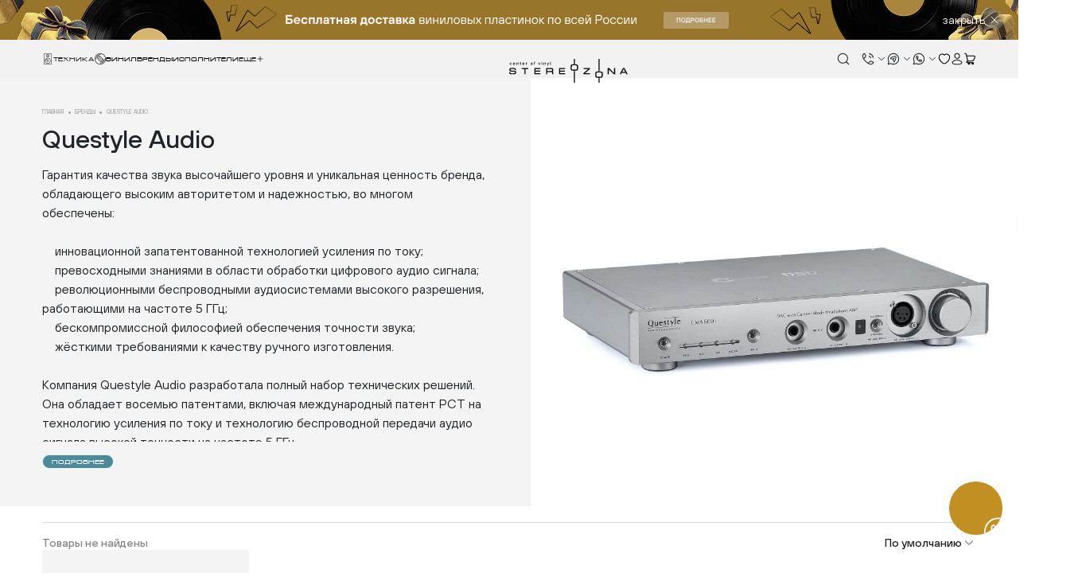

--- FILE ---
content_type: text/html; charset=UTF-8
request_url: https://stereozona.ru/brands/questyle-audio/
body_size: 11730
content:
<!DOCTYPE html>
<html lang="ru">
<head>
  <meta charset="UTF-8">
  <meta http-equiv="X-UA-Compatible" content="IE=Edge">
  <title>Questyle Audio: купить товары бренда Questyle Audio в СПБ, цена</title>

  <link rel="preconnect" href="https://cdn.diginetica.net/">

  <link rel="icon" type="image/svg+xml" href="/local/templates/stereozona/favicon/favicon.svg">
  <link rel="icon" type="image/png" href="/upload/dev2fun.imagecompress/webp/local/templates/stereozona/favicon/favicon.webp">
  <link rel="shortcut icon" href="/local/templates/stereozona/favicon/favicon.ico">

  <meta name="msapplication-TileColor" content="#ededed">
  <meta name="msapplication-config" content="img/browserconfig.xml">
  <meta name="theme-color" content="#ffffff">
  <meta name="viewport" content="width=device-width,initial-scale=1,maximum-scale=1,user-scalable=no">
  <meta name="format-detection" content="telephone=no" />
  <meta name="cmsmagazine" content="eebede580150b3425f39db3962e571ba" />

    <meta charset='UTF-8'>
<meta name="description" content="Купить товары Questyle Audio в Stereozona ⭐️ Более 250 брендов ✔️ 2700 виниловых пластинок ⭕️ Демо-зал для тестирования и прослушивания ⚡️ Доставка по всей России">


<link rel="stylesheet" href="/assets/css/index.css?v=1766404951" >

<script src="/assets/js/runtime.js?v=1766404951" defer=""></script>
<script src="/assets/js/vendors.js?v=1766404951" defer=""></script>
<script src="/assets/js/index.js?v=1766404951" defer=""></script>
<script src="/local/templates/stereozona/tool.js?v=1727829553" defer=""></script>
<script src="/local/templates/stereozona/site.js?v=1764079974" defer=""></script>
<script src="https://pay.yandex.ru/sdk/v1/pay.js" defer=""></script>
<script src="/local/templates/stereozona/section.js?v=1727829553" ></script>
<script src="/local/templates/stereozona/components/bitrix/catalog.smart.filter/.default/script.js?v=1764079974" ></script>
<script src="https://www.google.com/recaptcha/api.js?render=6LdeY-wqAAAAANo2e6OgeV3Fr_8XWYALddrRMSyT" ></script>

<meta name="og:title" content="Questyle Audio" />
<meta name="og:description" content="Купить товары Questyle Audio в Stereozona ⭐️ Более 250 брендов ✔️ 2700 виниловых пластинок ⭕️ Демо-зал для тестирования и прослушивания ⚡️ Доставка по всей России" />
<meta name="og:url" content="https://stereozona.ru/brands/questyle-audio/" />
<meta name="og:image" content="https://stereozona.ru/og_image.jpg" />
<meta name="og:type" content="website" />
<meta name="og:site_name" content="Стереозона" />

  <script>
    let digiScript = document.createElement('script');
    digiScript.src = '//cdn.diginetica.net/7853/client.js';
    digiScript.defer = true;
    digiScript.async = true;
    document.head.appendChild(digiScript);

    document.addEventListener('DOMContentLoaded', () => {
      window.SiteManager = new Site({"siteId":"s1","siteRoot":"\/","sessId":"33d893518be031861297dd84edbe306d","authorized":false});

      if (typeof window.digiLayer == 'undefined') {
        window.digiLayer = {};
      }

      document.querySelectorAll('[data-custom-search]').forEach((item) => {
        item.removeAttribute('disabled');
      });

      window.digiLayer.addToCart = function(productId) {
        return new Promise(function(resolve, reject) {
          window.SiteManager.addToBasket(productId);
          resolve(true);
        });
      };
      window.digiLayer.addToWishlist = function(productId) {
        return new Promise(function(resolve, reject) {
          window.SiteManager.toggleFavorite(productId);
          resolve(true);
        });
      };
      window.digiLayer.removeFromWishlist = function(productId) {
        return new Promise(function(resolve, reject) {
          window.SiteManager.toggleFavorite(productId);
          resolve(true);
        });
      };
      window.digiLayer.whishlistState = function() {
        return window.SiteManager.data.favorite?.items;
      };
    });

  </script>

  <!-- Google Tag Manager -->
  <script>(function(w, d, s, l, i) {
      w[l] = w[l] || [];
      w[l].push({
        'gtm.start':
          new Date().getTime(), event: 'gtm.js',
      });
      var f = d.getElementsByTagName(s)[0],
        j = d.createElement(s), dl = l != 'dataLayer' ? '&l=' + l : '';
      j.async = true;
      j.src =
        'https://www.googletagmanager.com/gtm.js?id=' + i + dl;
      f.parentNode.insertBefore(j, f);
    })(window, document, 'script', 'dataLayer', 'GTM-5DM2TQFH');
  </script>
  <!-- End Google Tag Manager -->

  <!-- Yandex.Metrika counter -->
  <script>
    (function(m,e,t,r,i,k,a){
        m[i]=m[i]||function(){(m[i].a=m[i].a||[]).push(arguments)};
        m[i].l=1*new Date();
        for (var j = 0; j < document.scripts.length; j++) {if (document.scripts[j].src === r) { return; }}
        k=e.createElement(t),a=e.getElementsByTagName(t)[0],k.async=1,k.src=r,a.parentNode.insertBefore(k,a)
    })(window, document,'script','https://mc.yandex.ru/metrika/tag.js', 'ym');

    ym(71527723, 'init', {webvisor:true, clickmap:true, ecommerce:"dataLayer", accurateTrackBounce:true, trackLinks:true});
  </script>
  <!-- /Yandex.Metrika counter -->

  <script>

    window.dataLayer = window.dataLayer || [];

    function yaEcommerce(event, parameters) {
      if(typeof dataLayer == "undefined") {
        return;
      }

      dataLayer.push({
        event: event,
        ecommerce: parameters
      });
    }
  </script>
</head>
<body data-scroll-wrapper>
<!-- Google Tag Manager (noscript) -->
<noscript>
  <iframe src="https://www.googletagmanager.com/ns.html?id=GTM-5DM2TQFH"
          height="0" width="0" style="display:none;visibility:hidden"></iframe>
</noscript>
<!-- End Google Tag Manager (noscript) -->
<!-- /Yandex.Metrika counter -->
<noscript><div><img src="https://mc.yandex.ru/watch/71527723" style="position:absolute; left:-9999px;" alt="" /></div></noscript>
<!-- /Yandex.Metrika counter -->

<div class="header-banner"
     style="background-color: #99752B;">
    <a class="header-banner__link"
       href="/promotions/tekushchie-aktsii/besplatnaya-dostavka-plastinok-v-goroda-rossii/"
       target="_blank"></a>

    <picture class="header-banner__picture">
        <source srcset="/upload/resize_cache/its_area_files/134/375_60_1619711fa078991f0a23d032687646b21/uapn767j38cgwx8m6hndkdafxy6ykco2.webp"
                media="(max-width: 600px)">
        <img src="/upload/resize_cache/its_area_files/cb4/1440_50_1619711fa078991f0a23d032687646b21/vw76z8va38fsp0sd9e0klaxle5l8ga0l.webp"
             alt="">
    </picture>
    <button class="header-banner__close">
        <span class="header-banner__close-label">
            закрыть        </span>
        <span class="header-banner__close-icon">
            <svg class="i-close">
                <use xlink:href="#close"></use>
            </svg>
        </span>
    </button>
</div><header class="header">
  <div class="container-fluid">
    <div class="header__bottom">
      <div class="header__nav">
        <div class="header__nav_item">
          <button class="header__menu-btn" data-modal-url="/local/ajax/modal_technics.php" data-modal-open="menu">
              <svg class="i-technics">
                  <use xlink:href="#technics"></use>
              </svg>
            <span>Техника</span>
          </button>
          <a href="/catalog/plastinki/" class="header__menu-btn">
              <svg class="i-vinyl">
                  <use xlink:href="#vinyl"></use>
              </svg>
              <span>Винил</span>
          </a>
          <a href="/brands/" class="header__menu-btn"><span>бренды</span></a>
          <a href="/singers/" class="header__menu-btn"><span>исполнители</span></a>
          <button class="header__menu-btn" data-modal-url="/local/ajax/modal_menu_more.php" data-modal-open="menu-more">
            <span>Еще</span>
            <svg class="i-plus">
              <use xlink:href="#plus"></use>
            </svg>
          </button>
        </div>
      </div>
      <a class="logo" href="/">
        <div id="stereozona-logo"></div>
      </a>
      <button class="header__menu-btn"
              data-modal-url="/local/ajax/modal_mobile.php"
              data-modal-open="menu-mob">
        <div class="burger">
          <span></span>
          <span></span>
          <span></span>
        </div>
      </button>
      <div class="header__actions">
        <div class="header__actions_items">
          <div class="header__actions_item">
            <button class="header__btn header__btn-search" data-custom-search type="button" disabled>
              <svg class="i-search">
                <use xlink:href="#search"></use>
              </svg>
            </button>
          </div>
          <div class="header__actions_item">
            <div class="header__contacts tooltip__btn--dropdown-icon">
              <svg class="i-phone">
                <use xlink:href="#phone"></use>
              </svg>
              <svg class="i-arrow-down">
                <use xlink:href="#arrow-down"></use>
              </svg>
            </div>
            <div class="header__actions_dropdown">
              <div class="header__actions_dropdown__wrapper header__actions_dropdown__wrapper-soc">
                      <a href="tel:88005512131">
        <svg class="i-phone"><use xlink:href="#phone"></use></svg>
        <span>Бесплатный по России</span>
    </a>
        <a href="tel:+74951270929">
        <svg class="i-phone"><use xlink:href="#phone"></use></svg>
        <span>Москва</span>
    </a>
        <a href="tel:+78125078262">
        <svg class="i-phone"><use xlink:href="#phone"></use></svg>
        <span>СПБ</span>
    </a>
    <span class="notify">С целью улучшения качества обратной связи, звонки могут быть записаны</span>
              </div>
            </div>
          </div>
          <div class="header__actions_item">
            <div class="header__contacts tooltip__btn--dropdown-icon">
              <svg class="i-telegram-circle">
                <use xlink:href="#telegram-circle"></use>
              </svg>
              <svg class="i-arrow-down">
                <use xlink:href="#arrow-down"></use>
              </svg>
            </div>
            <div class="header__actions_dropdown">
              <div class="header__actions_dropdown__wrapper header__actions_dropdown__wrapper-soc">
                <a href="https://t.me/Stereozona_HiFi">
                  <svg class="i-telegram">
                    <use xlink:href="#telegram"></use>
                  </svg>
                  <span>Техника</span>
                </a>
                <a href="https://t.me/stereozona_vinyl">
                  <svg class="i-telegram">
                    <use xlink:href="#telegram"></use>
                  </svg>
                  <span>Пластинки</span>
                </a>
              </div>
            </div>
          </div>
          <div class="header__actions_item">
            <div class="header__contacts tooltip__btn--dropdown-icon">
              <svg class="i-whatsapp-circle">
                <use xlink:href="#whatsapp-circle"></use>
              </svg>
              <svg class="i-arrow-down">
                <use xlink:href="#arrow-down"></use>
              </svg>
            </div>
            <div class="header__actions_dropdown">
              <div class="header__actions_dropdown__wrapper header__actions_dropdown__wrapper-soc">
                <a href="https://wa.me/79818944181">
                  <svg class="i-whatsapp-circle">
                    <use xlink:href="#whatsapp-circle"></use>
                  </svg>
                  <span>Техника</span>
                </a>
                <a href="https://wa.me/79811202616">
                  <svg class="i-whatsapp-circle">
                    <use xlink:href="#whatsapp-circle"></use>
                  </svg>
                  <span>Пластинки</span>
                </a>
              </div>
            </div>
          </div>
        </div>
        <div class="header__actions_items">
          <div class="header__actions_item header__actions_item-wish">
            <a class="header__btn" href="/wishlist/">
              <svg class="i-fav">
                <use xlink:href="#fav"></use>
              </svg>
              <span class="header__btn-count u-hidden" data-favorite-count></span>
            </a>
          </div>
          <div class="header__actions_item">
                              <button class="header__btn" type="button"
                        data-modal-url="/personal/?modal=Y" data-modal-open="auth"
                        data-is-goal="click" data-base-goal-name="akk">
                  <svg class="i-profile">
                    <use xlink:href="#profile"></use>
                  </svg>
                </button>
                            </div>
          <div class="header__actions_item">
            <a class="header__btn" href="/cart/" data-is-goal="click" data-base-goal-name="korzina_perehod">
              <svg class="i-cart">
                <use xlink:href="#cart"></use>
              </svg>
              <span class="header__btn-count u-hidden" data-basket-count></span>
              <span class="header__btn-price u-hidden" data-basket-price></span>
            </a>
          </div>
        </div>
      </div>
    </div>
  </div>
</header>
<div class="header__mobile-panel">
  <button class="header__mobile-panel__btn"
          data-modal-url="/local/ajax/modal_catalog.php"
          data-modal-open="menu">
    <svg class="i-shopping_bag">
      <use xlink:href="#shopping_bag"></use>
    </svg>
    <span>Каталог</span>
  </button>
  <button class="header__mobile-panel__btn header__btn-search" type="button" data-custom-search disabled>
    <svg class="i-search">
      <use xlink:href="#search"></use>
    </svg>
    <span>Поиск</span>
  </button>
          <button class="header__mobile-panel__btn" type="button"
              data-modal-url="/personal/?modal=Y" data-modal-open="auth"
              data-is-goal="click" data-base-goal-name="akk">
        <svg class="i-profile">
          <use xlink:href="#profile"></use>
        </svg>
        <span>Вход</span>
      </button>
          <a class="header__mobile-panel__btn" href="/wishlist/" >
    <div>
      <svg class="i-fav">
        <use xlink:href="#fav"></use>
      </svg>
      <span class="header__btn-count u-hidden" data-favorite-count ></span>
    </div>
    <span>Избранное</span>
  </a>
  <a class="header__mobile-panel__btn" href="/cart/">
    <div>
      <svg class="i-cart">
        <use xlink:href="#cart"></use>
      </svg>
      <span class="header__btn-count u-hidden" data-basket-count></span>
    </div>
    <span>Корзина</span>
  </a>
</div>    <main class="page-content" id="swup">
        <div class="entity">
            <div class="entity__top">
                <div class="container-fluid pr-lg-0">
                    <div class="row no-gutters">
                        <div class="col-lg-6">
                            <div class="entity__left">
                                <div class="pt-15 pb-10 pt-md-20 pb-md-15">
                                    <div  class="breadcrumbs" ><a class="breadcrumbs__link" href="/" >    <span >Главная</span></a><a class="breadcrumbs__link" href="/brands/" >    <span >Бренды</span></a><a class="breadcrumbs__link" href="" >    <span >Questyle Audio</span></a></div><div style="display: none">
<ul itemscope itemtype="http://schema.org/BreadcrumbList"><li itemprop="itemListElement" itemscope itemtype="http://schema.org/ListItem"><a href="/" title="Главная" itemprop="item"><span itemprop="name">Главная</span><meta itemprop="position" content="0"></a></li><li itemprop="itemListElement" itemscope itemtype="http://schema.org/ListItem"><a href="/brands/" title="Бренды" itemprop="item"><span itemprop="name">Бренды</span><meta itemprop="position" content="1"></a></li><li itemprop="itemListElement" itemscope itemtype="http://schema.org/ListItem"><a href="" title="Questyle Audio" itemprop="item"><span itemprop="name">Questyle Audio</span><meta itemprop="position" content="2"></a></li></ul></div>                                </div>
                                    <h1>Questyle Audio</h1>
    <div class="entity__left-text">
        Гарантия качества звука высочайшего уровня и уникальная ценность бренда, обладающего высоким авторитетом и надежностью, во многом обеспечены:<br />
<br />
&nbsp;&nbsp;&nbsp;&nbsp;инновационной запатентованной технологией усиления по току;<br />
&nbsp;&nbsp;&nbsp;&nbsp;превосходными знаниями в области обработки цифрового аудио сигнала;<br />
&nbsp;&nbsp;&nbsp;&nbsp;революционными беспроводными аудиосистемами высокого разрешения, работающими на частоте 5 ГГц;<br />
&nbsp;&nbsp;&nbsp;&nbsp;бескомпромиссной философией обеспечения точности звука;<br />
&nbsp;&nbsp;&nbsp;&nbsp;жёсткими требованиями к качеству ручного изготовления.<br />
<br />
Компания Questyle Audio разработала полный набор технических решений. Она обладает восемью патентами, включая международный патент PCT на технологию усиления по току и технологию беспроводной передачи аудио сигнала высокой точности на частоте 5 ГГц.<br />
<br />
В состав компании Questyle Audio входят подразделения Questyle Audio Technology Co. Ltd. &#40;Китай&#41; и Questyle North America Inc. &#40;США&#41;. В компании Questyle Audio имеется прекрасная инженерная группа, а также эффективная группа сбыта и маркетинга, расположенная в Китае и США. Вся продукция собирается в производственном центре стратегического партнёра, компании Foxconn. Бренд &quot;Questyle&quot; зарегистрирован более чем в 50 развитых странах по всему миру. Компания Questyle создала полнофункциональный канал сбыта на рынках Северной Америки и ЕС, а также в материковом Китае и Гонконге. Компания Questyle Audio достигла стратегического партнёрства со многими мировыми ведущими компаниями и создала международную корпоративную проектную группу.<br />
<br />
Непрерывный поиск новых путей к достижению более высокого уровня в воспроизведении звука является основной миссией компании.    </div>
    <button class="btn btn-secondary btn-sm entity-search-preview__btn" data-modal-open="brand">Подробнее</button>
<script>
    $('a[href="#catalog-with-cats"]').on('click',function (e) {
       e.preventDefault();

        var target = this.hash,
            $target = $(target);
        console.log($('header.header').height());
        $('html, body').stop().animate({
            'scrollTop': $target.offset().top- $('header.header').height()
        }, 900, 'swing', function () {
           // window.location.hash = target;
        });
    });
</script>
                            </div>
                        </div>
                            <div class="col-lg-6">
        <div class="entity__picture-wrapper">
            <img class="entity__picture" src="/upload/dev2fun.imagecompress/webp/iblock/300/l042z6n4qeg0b6niwny6kwrdwfwe08dt.webp" alt>
        </div>
    </div>
                    </div>
                </div>
            </div>
        </div>
        <div class="container-fluid my-20">
            <div class="catalog-wrapper">
        <div class="catalog-section-layout">
        <button class="catalog-filter__mobile-button" data-catalog-filter-modal-show>
            <span class="catalog-filter__mobile-button__icon">
                <svg class="i-filter"><use xlink:href="#filter"></use></svg>
            </span>
    <span class="catalog-filter__mobile-button__label">Фильтры</span>
</button>
        <div class="catalog-section-layout__header">
            <div class="catalog-section-layout__header-col">
                <span class="catalog-header-info " data-catalog-element-count>Товары не найдены</span>            </div>
            <div class="catalog-section-layout__header-col">
                <div class="catalog-sort" data-catalog-sort>
    <button class="catalog-sort__button" data-catalog-sort-button>
        <div class="catalog-sort__button-title">
            По умолчанию        </div>
        <div class="catalog-sort__button-icon">
            <svg class="i-arrow-down">
                <use xlink:href="#arrow-down"></use>
            </svg>
        </div>
    </button>
    <div class="catalog-sort__wrapper jsCatalogSectionOrder">
                    <label for="catalog_order_default" class="catalog-sort__item" data-catalog-sort-item="По умолчанию">
                <input type="radio" class="d-none" name="CATALOG_ORDER" value="default"
                       id="catalog_order_default" data-link="/brands/questyle-audio/?order=default"
                    checked />
                <span class="catalog-sort__item-link">По умолчанию</span>
            </label>
                        <label for="catalog_order_price_min" class="catalog-sort__item" data-catalog-sort-item="Сначала дешевые">
                <input type="radio" class="d-none" name="CATALOG_ORDER" value="price_min"
                       id="catalog_order_price_min" data-link="/brands/questyle-audio/?order=price_min"
                     />
                <span class="catalog-sort__item-link">Сначала дешевые</span>
            </label>
                        <label for="catalog_order_price_max" class="catalog-sort__item" data-catalog-sort-item="Сначала дорогие">
                <input type="radio" class="d-none" name="CATALOG_ORDER" value="price_max"
                       id="catalog_order_price_max" data-link="/brands/questyle-audio/?order=price_max"
                     />
                <span class="catalog-sort__item-link">Сначала дорогие</span>
            </label>
                        <label for="catalog_order_new" class="catalog-sort__item" data-catalog-sort-item="Новинки">
                <input type="radio" class="d-none" name="CATALOG_ORDER" value="new"
                       id="catalog_order_new" data-link="/brands/questyle-audio/?order=new"
                     />
                <span class="catalog-sort__item-link">Новинки</span>
            </label>
                        <label for="catalog_order_popular" class="catalog-sort__item" data-catalog-sort-item="Популярные">
                <input type="radio" class="d-none" name="CATALOG_ORDER" value="popular"
                       id="catalog_order_popular" data-link="/brands/questyle-audio/?order=popular"
                     />
                <span class="catalog-sort__item-link">Популярные</span>
            </label>
                </div>
</div>
            </div>
        </div>
        <div class="catalog-section-layout__wrapper" data-sticky-wrapper>
            <div class="catalog-section-layout__sidebar" data-sticky-sidebar>
                <div class="catalog-filter-modal" data-catalog-filter-modal data-sticky-inner-wrapper>
    <div class="catalog-filter-modal__header">
        <h4 class="catalog-filter-modal__title">Фильтры</h4>
        <button class="catalog-filter-modal__close" data-catalog-filter-modal-close>
            <svg class="i-close">
                <use xlink:href="#close"></use>
            </svg>
        </button>
    </div>
    <div class="catalog-filter-modal__wrapper" data-filter-scrollbar>
        <form class="catalog-filters" id="arrFilter_form" action="/brands/questyle-audio/">
                        
            <div class="catalog-filter__footer">
                <button class="catalog-filter__submit jsSmartFilterApplyButton">Применить</button>
                <button class="catalog-filter__clear jsSmartFilterResetButton" data-catalog-filter-clear>Сбросить</button>
            </div>
        </form>
    </div>
    <div class="catalog-filter-modal__footer">
        <button class="catalog-filter__submit jsSmartFilterApplyButton" data-catalog-filter-modal-close>Применить</button>
        <button class="catalog-filter__clear jsSmartFilterResetButton" data-catalog-filter-clear data-catalog-filter-modal-close>Сбросить</button>
    </div>
</div>
<script>
    document.addEventListener('custom_section_filter_apply', function (event) {
        history.pushState('', '', event.detail.url);
    });

    function initialFilter() {
        document.querySelectorAll('.jsSmartFilterApplyButton').forEach((button)=>{

            function applyFilters (event) {
                event.preventDefault();
                window.lastAction = 'apply';
                let url = this.getAttribute('data-url');
                if (!this.hasAttribute('disabled') && !!url) {
                    history.pushState('', '', url);
                    document.dispatchEvent(new CustomEvent('custom_section_filter_apply', {
                        detail: {url: url}
                    }));
                }
            }

            button.addEventListener('click', applyFilters);
        });

        document.addEventListener('click', function (event) {
            if (Tool.closest(event.target, '.jsSmartFilterResetButton')) {
                window.lastAction = 'reset';
                document.smartFilter.clear();
            }

            if (Tool.closest(event.target, '[data-filter-chip-remove]')) {
                window.lastAction = 'remove';
            }
        });


        document.addEventListener('click', function (event) {
            if (Tool.closest(event.target, '.jsSmartFilterResetButton')) {
                window.lastAction = 'reset';
                //document.querySelectorAll('#// .jsFilterItem').forEach((input) => {
                //    input.classList.remove('disabled');
                //    if (input.getAttribute('type') === 'checkbox') {
                //        input.removeAttribute('checked');
                //    }
                //    if (input.getAttribute('type') === 'text') {
                //        input.value = '';
                //    }
                //});
                //document.getElementById(//).reset();

                document.smartFilter.clear();
            }
        });

        document.smartFilter = new CatalogSmartFilter(
            "\/brands\/questyle-audio\/",
            "arrFilter_form",
            {"SEF_SET_FILTER_URL":"\/catalog\/filter\/clear\/apply\/","SEF_DEL_FILTER_URL":"\/catalog\/filter\/clear\/apply\/","applyButton":".jsSmartFilterApplyButton"},
            function (url, result) {
                if (window.lastAction === 'reset' || window.lastAction === 'remove') {
                    window.lastAction = '';
                    history.pushState('', '', url);
                    document.dispatchEvent(new CustomEvent('custom_section_filter_apply', {
                        detail: {url: url, result: result}
                    }));
                }

                if (typeof window.catalogSectionLayout !== 'undefined') {
                    window.catalogSectionLayout.reInit();
                }
            }
        );
    }

    document.addEventListener('DOMContentLoaded', function () {
        initialFilter();
    });
</script>
            </div>
            <div class="catalog-section-layout__content">
                <div class="chip-wrapper chip-wrapper--hide" data-filter-chips>
                    <div class="chip-col">
                        <div class="chip-grid" data-filter-chips-items></div>
                    </div>
                    <div class="chip-col">
                        <button class="chip-button chip-button--ghost jsSmartFilterResetButton" data-filter-chips-clear>Очистить все</button>
                    </div>
                </div>
                <div id="jsCatalogSectionWrap">
                    
<div class="products-grid jsCatalogSectionElementListWrap"
     data-container-pagination-id="">
    <!-- content--container --><!-- content--container --></div>
<!-- pagination--container --><!-- pagination--container -->                </div>
                               </div>
        </div>
    </div>
    </div>
<script>
    document.addEventListener('DOMContentLoaded', function () {
        window.section = new SectionPage({}, {
            wrapId: 'jsCatalogSectionWrap',
            orderSelectClass: 'jsCatalogSectionOrder',
            pageNavigationClass: 'jsPageNavigationWrap',
            showMoreClass: 'jsPageNavigationShowMoreButton',
            elementListClass: 'jsCatalogSectionElementListWrap',
        });
    });
</script>
<div id="comp_2aecb27c634e67ac86e02d1acdf80aa9">

<section class="modal modal--brand modal--aside-right" data-modal="brand" data-lenis-prevent>
    <button class="modal__overlay" type="button" data-modal-close="brand"></button>
    <div class="modal__container">
        <div class="modal__content">
            <div class="modal-brand">
                <button class="btn btn--close modal__close" data-modal-close="brand"></button>
                <div class="modal__entity">
                    <div class="modal__entity-wrapper">
                        <h2>Questyle Audio</h2>
                        Компания Questyle Audio специализируется на проектировании и производстве современных аудио компонентов высокого класса. Ассортимент продукции компании Questyle Audio включает в себя переносные аудио плееры высокого разрешения &#40;DAP - цифровые аудио плееры&#41;, усилители для наушников с токовым выходом, цифро-аналоговые преобразователи &#40;ЦАП&#41; для DSD-сигнала, беспроводные Hi-Fi системы, работающие на частоте 5 ГГц, предусилители, усилители мощности.                        <div class="modal__entity-info">
                            <div class="modal__entity-link">
                                <a href="https://www.questyleaudio.com" target="_blank">
                                    www.questyleaudio.com                                </a>
                            </div>
                                                            <div class="modal__entity-country-flag">
                                    <p>Страна происхождения:</p>
                                                                            <img src="/upload/dev2fun.imagecompress/webp/uf/289/28916c7d723b4552bfb878efe795b044.webp" alt>
                                                                            <p>Китай</p>
                                </div>
                                                                <div class="modal__entity-year">
                                    <span>Год основания:</span>
                                    2013                                </div>
                                                        </div>
                        <div class="modal__entity-content">
                            <div class="modal__entity-logo"><img src="/upload/dev2fun.imagecompress/webp/iblock/480/480f7260d067a269623d3d4c5bf004df.webp" alt></div>
                            <div class="modal__entity-dscr">
                                Гарантия качества звука высочайшего уровня и уникальная ценность бренда, обладающего высоким авторитетом и надежностью, во многом обеспечены:<br />
<br />
&nbsp;&nbsp;&nbsp;&nbsp;инновационной запатентованной технологией усиления по току;<br />
&nbsp;&nbsp;&nbsp;&nbsp;превосходными знаниями в области обработки цифрового аудио сигнала;<br />
&nbsp;&nbsp;&nbsp;&nbsp;революционными беспроводными аудиосистемами высокого разрешения, работающими на частоте 5 ГГц;<br />
&nbsp;&nbsp;&nbsp;&nbsp;бескомпромиссной философией обеспечения точности звука;<br />
&nbsp;&nbsp;&nbsp;&nbsp;жёсткими требованиями к качеству ручного изготовления.<br />
<br />
Компания Questyle Audio разработала полный набор технических решений. Она обладает восемью патентами, включая международный патент PCT на технологию усиления по току и технологию беспроводной передачи аудио сигнала высокой точности на частоте 5 ГГц.<br />
<br />
В состав компании Questyle Audio входят подразделения Questyle Audio Technology Co. Ltd. &#40;Китай&#41; и Questyle North America Inc. &#40;США&#41;. В компании Questyle Audio имеется прекрасная инженерная группа, а также эффективная группа сбыта и маркетинга, расположенная в Китае и США. Вся продукция собирается в производственном центре стратегического партнёра, компании Foxconn. Бренд &quot;Questyle&quot; зарегистрирован более чем в 50 развитых странах по всему миру. Компания Questyle создала полнофункциональный канал сбыта на рынках Северной Америки и ЕС, а также в материковом Китае и Гонконге. Компания Questyle Audio достигла стратегического партнёрства со многими мировыми ведущими компаниями и создала международную корпоративную проектную группу.<br />
<br />
Непрерывный поиск новых путей к достижению более высокого уровня в воспроизведении звука является основной миссией компании.                            </div>
                        </div>
                    </div>
                </div>
                <div class="modal__entity-other">
                    
<h3>Другие бренды</h3>
<div class="drag">
            <a
            class="other"
            ondragstart="return false;"
            draggable="false"
            href="/brands/binary-cables/"
            style="background-image: url(/upload/dev2fun.imagecompress/webp/iblock/9eb/6dkvcx3inq4zy746fzzb74v4lcx0xfit.webp)"
        ></a>
            <a
            class="other"
            ondragstart="return false;"
            draggable="false"
            href="/brands/rekkord-audio/"
            style="background-image: url(/upload/dev2fun.imagecompress/webp/iblock/1e2/w4ilrar179s2igxi65s5lgyqawrjp71y.webp)"
        ></a>
            <a
            class="other"
            ondragstart="return false;"
            draggable="false"
            href="/brands/vssl/"
            style="background-image: url(/upload/dev2fun.imagecompress/webp/iblock/30f/y1mgwdkd848hded8at75fb7ge62cbkt4.webp)"
        ></a>
            <a
            class="other"
            ondragstart="return false;"
            draggable="false"
            href="/brands/art-system-technologies/"
            style="background-image: url(/upload/dev2fun.imagecompress/webp/iblock/c59/3yofq6el0xc47d0ut8s7umqq1me2y5ar.webp)"
        ></a>
            <a
            class="other"
            ondragstart="return false;"
            draggable="false"
            href="/brands/bespeco/"
            style="background-image: url(/upload/dev2fun.imagecompress/webp/iblock/3c1/27tdgqn70elr5bnuyoaboaaq3ep2iyc5.webp)"
        ></a>
            <a
            class="other"
            ondragstart="return false;"
            draggable="false"
            href="/brands/pylon-audio/"
            style="background-image: url(/upload/dev2fun.imagecompress/webp/iblock/c9b/wseaggiry9s8298n5rwk04gcf1q3g5w3.webp)"
        ></a>
            <a
            class="other"
            ondragstart="return false;"
            draggable="false"
            href="/brands/music-public-kingdom/"
            style="background-image: url(/upload/dev2fun.imagecompress/webp/iblock/d85/qj4bs8n1nx45wz7do6r0f4ekxivczqc6.webp)"
        ></a>
            <a
            class="other"
            ondragstart="return false;"
            draggable="false"
            href="/brands/deluxe-acoustics/"
            style="background-image: url(/upload/dev2fun.imagecompress/webp/iblock/27e/mf8z205ihgoa3k7mss6kvkdsn88mss7g.webp)"
        ></a>
            <a
            class="other"
            ondragstart="return false;"
            draggable="false"
            href="/brands/neutrik/"
            style="background-image: url(/upload/dev2fun.imagecompress/webp/iblock/25a/6iwnm5crynjzimyhlo6bymqjmfo0ayc7.webp)"
        ></a>
            <a
            class="other"
            ondragstart="return false;"
            draggable="false"
            href="/brands/powergrip/"
            style="background-image: url(/upload/dev2fun.imagecompress/webp/iblock/710/710f458adf445c94d2a425b44c435952.webp)"
        ></a>
    </div>                </div>
            </div>
        </div>
    </div>
</section>
</div>        </div>
    </main>
<div class="footer">
  <div class="container-fluid footer__container">
    <div class="footer__top">
      <div class="footer__sitemap-section footer__sitemap-section--full">
        <button class="footer__sitemap-header" type="button">Рассылка stereozona</button>
        <div class="footer__sitemap-content">
            <form class="subscribe" id="subscribeForm" data-form="subscribe" data-form-error="Поле обязательно для заполнения">
    <input type="hidden" name="sender_subscription" value="add">
    <div class="form__subscribe-content">
        <input class="subscribe__input" type="email" placeholder="ваш email" name="SENDER_SUBSCRIBE_EMAIL" required>
        <button class="subscribe__btn" data-is-goal="click" data-base-goal-name="rassilka_send" type="submit"></button>
    </div>
    <p class="subscribe__dscr">
        Подписываясь на рассылку, вы соглашаетесь с условиями оферты и политики конфиденциальности
    </p>
</form>

  <script data-skip-moving="true" src="https://www.google.com/recaptcha/api.js?render=6LdeY-wqAAAAANo2e6OgeV3Fr_8XWYALddrRMSyT"></script>
    
<script>
  function sendSubscribeForm(formId, params) {
    let form = document.getElementById(formId);
    showLoader(form);
    axios({
      url: '/local/ajax/subscribe.php',
      method: 'post',
      params: params,
      data: new FormData(form),
      timeout: 0,
      responseType: 'json',
    }).then(response => {
      hideLoader(form);
      let data = response.data;
      if (!data.status) {
        renderMessageModal({
          title: "\u041e\u0448\u0438\u0431\u043a\u0430!",
          text: data.message,
        });
      } else {
        resetForm(form);
        renderMessageModal({
          title: "\u0421\u043f\u0430\u0441\u0438\u0431\u043e!",
          text: data.message,
        });
      }
    });
  }

  document.getElementById('subscribeForm').addEventListener('submit', event => {
    event.preventDefault();
    event.stopPropagation();
    console.log('sTART!');
    let params = {
      sessid: "33d893518be031861297dd84edbe306d",
      print_json: 'Y',
    };

          grecaptcha.ready(() => {
      grecaptcha.execute("6LdeY-wqAAAAANo2e6OgeV3Fr_8XWYALddrRMSyT", { action: 'submit' }).then(token => {
        params['g-recaptcha-response'] = token;
        sendSubscribeForm('subscribeForm', params);
      });
    });
        });
</script>
        </div>
        <div class="footer__sitemap-content footer__sitemap-content--socials">
          <p class="footer__sitemap-header">Наши социальные сети</p>
          <div class="socials">
          <a class="socials__item socials__item--new" href="https://www.instagram.com/stereozona.ru/" target="_blank">
        <svg class="i-instagram">
          <use xlink:href="#instagram"></use>
        </svg>
      </a>
              <a class="socials__item socials__item--new" href="https://vk.com/stereozona_ru" target="_blank">
        <svg class="i-vk">
          <use xlink:href="#vk"></use>
        </svg>
      </a>
              <a class="socials__item socials__item--new" href="https://t.me/stereozona_ru" target="_blank">
        <svg class="i-telegram">
          <use xlink:href="#telegram"></use>
        </svg>
      </a>
              <a class="socials__item socials__item--new" href="https://www.youtube.com/@Stereozona-vinyl" target="_blank">
        <svg class="i-youtube">
          <use xlink:href="#youtube"></use>
        </svg>
      </a>
        </div>
        </div>
      </div>
      <div class="footer__sitemap-section">
        <button class="footer__sitemap-header" type="button">Информация</button>
        <div class="footer__sitemap-content">
                <a class="footer__sitemap-link" href="/about/" >О компании</a>
    <a class="footer__sitemap-link" href="/contacts/" >Как нас найти</a>
        </div>
      </div>
      <div class="footer__sitemap-section">
        <button class="footer__sitemap-header" type="button">Покупателям</button>
        <div class="footer__sitemap-content">
                <a class="footer__sitemap-link" href="/info/delivery/" >Доставка и оплата</a>
    <a class="footer__sitemap-link" href="/info/vozvrat-i-obmen/" >Сервис и возврат</a>
    <a class="footer__sitemap-link" href="/info/podarochnye-karty-i-sertifikaty/" >Подарочные карты и сертификаты</a>
    <a class="footer__sitemap-link" href="/articles/" >Статьи и обзоры</a>
    <a class="footer__sitemap-link" href="/promotions/" >Акции и новости</a>
        </div>
      </div>
      <div class="footer__sitemap-section footer__sitemap-section--open">
        <button class="footer__sitemap-header" type="button">Контакты</button>
        <div class="footer__sitemap-content">
              <a class="footer__sitemap-link" href="tel:88005512131">8 800 551 21 31</a>
        <a class="footer__sitemap-link" href="tel:+74951270929">+7 495 127 09 29</a>
        <a class="footer__sitemap-link" href="tel:+78125078262">+7 812 507 82 62</a>
    <a class="footer__sitemap-link" href="mailto:store@stereozona.ru" data-is-goal="click" data-base-goal-name="email_click">store@stereozona.ru</a>  <div class="tooltip tooltip--bottom tooltip--hover" role="tooltip">
    <a class="footer__sitemap-link" href="javascript:void(0)">
      <svg class="i-whatsapp-circle">
        <use xlink:href="#whatsapp-circle"></use>
      </svg>
      <span class="tooltip__content-name">WhatsApp</span>
    </a>
    <div class="tooltip__content">
      <a class="tooltip__content-item" href="https://wa.me/79818944181" target="_blank">
        <svg class="i-whatsapp-circle">
          <use xlink:href="#whatsapp-circle"></use>
        </svg>
        <span class="tooltip__content-link">Техника</span>
      </a>
      <a class="tooltip__content-item" href="https://wa.me/79811202616" target="_blank">
        <svg class="i-whatsapp-circle">
          <use xlink:href="#whatsapp-circle"></use>
        </svg>
        <span class="tooltip__content-link">Пластинки</span>
      </a>
    </div>
  </div>
      <div class="tooltip tooltip--bottom tooltip--hover" role="tooltip">
    <a class="footer__sitemap-link" href="javascript:void(0)">
      <svg class="i-telegram-circle">
        <use xlink:href="#telegram-circle"></use>
      </svg>
      <span class="tooltip__content-name">Telegram</span>
    </a>
    <div class="tooltip__content">
      <a class="tooltip__content-item" href="https://t.me/Stereozona_HiFi" target="_blank">
        <svg class="i-telegram-circle">
          <use xlink:href="#telegram-circle"></use>
        </svg>
        <span class="tooltip__content-link">Техника</span>
      </a>
      <a class="tooltip__content-item" href="https://t.me/stereozona_vinyl" target="_blank">
        <svg class="i-telegram-circle">
          <use xlink:href="#telegram-circle"></use>
        </svg>
        <span class="tooltip__content-link">Пластинки</span>
      </a>
    </div>
  </div>
              <a class="footer__sitemap-link footer__sitemap-link--location" target="_blank"
             href="https://yandex.ru/maps/2/saint-petersburg/?from=mapframe&ll=30.358413%2C59.927573&mode=routes&rtext=~59.927573%2C30.358413&rtt=auto&ruri=~&z=14">
            <svg class="i-map-marker">
              <use xlink:href="#map-marker"></use>
            </svg>
            <span>Санкт-Петербург,<br> Лиговский пр-т, 63</span>
          </a>
        </div>
      </div>
    </div>
    <div class="footer__middle">
      <p class="footer__middle-name">Наши социальные сети</p>
        <div class="socials">
          <a class="socials__item socials__item--new" href="https://www.instagram.com/stereozona.ru/" target="_blank">
        <svg class="i-instagram">
          <use xlink:href="#instagram"></use>
        </svg>
      </a>
              <a class="socials__item socials__item--new" href="https://vk.com/stereozona_ru" target="_blank">
        <svg class="i-vk">
          <use xlink:href="#vk"></use>
        </svg>
      </a>
              <a class="socials__item socials__item--new" href="https://t.me/stereozona_ru" target="_blank">
        <svg class="i-telegram">
          <use xlink:href="#telegram"></use>
        </svg>
      </a>
              <a class="socials__item socials__item--new" href="https://www.youtube.com/@Stereozona-vinyl" target="_blank">
        <svg class="i-youtube">
          <use xlink:href="#youtube"></use>
        </svg>
      </a>
        </div>
    </div>
    <div class="footer__bottom">
      <span class="footer__text">©Stereozona 2026. Все права защищены</span>
      <a class="footer__text" href="/info/policy/">Политика конфиденциальности</a>
    </div>
  </div>
</div>
<div class="multi-button">
  <div class="multi-button__list">
      <div class="multi-button__soc multi-button__soc-phone">
  <svg class="i-phone">
    <use xlink:href="#phone"></use>
  </svg>
  <div class="multi-button__links">
    <div class="multi-button__links_wrapper">
                    <a href="tel:88005512131">
              <svg class="i-phone"><use xlink:href="#phone"></use></svg>
              <span>Бесплатный по России</span>
            </a>
                        <a href="tel:+74951270929">
              <svg class="i-phone"><use xlink:href="#phone"></use></svg>
              <span>Москва</span>
            </a>
                        <a href="tel:+78125078262">
              <svg class="i-phone"><use xlink:href="#phone"></use></svg>
              <span>СПБ</span>
            </a>
                    <span class="notify">С целью улучшения качества обратной связи, звонки могут быть записаны</span>
    </div>
  </div>
</div>
  <div class="multi-button__soc multi-button__soc-whatsapp">
    <svg class="i-whatsapp-circle">
      <use xlink:href="#whatsapp-circle"></use>
    </svg>
    <div class="multi-button__links">
      <div class="multi-button__links_wrapper">
        <a href="https://wa.me/79818944181" target="_blank">
          <svg class="i-whatsapp-circle">
            <use xlink:href="#whatsapp-circle"></use>
          </svg>
          <span>Техника</span>
        </a>
        <a href="https://wa.me/79811202616" target="_blank">
          <svg class="i-whatsapp-circle">
            <use xlink:href="#whatsapp-circle"></use>
          </svg>
          <span>Пластинки</span>
        </a>
      </div>
    </div>
  </div>
      <div class="multi-button__soc multi-button__soc-telegram">
    <svg class="i-telegram">
      <use xlink:href="#telegram"></use>
    </svg>
    <div class="multi-button__links">
      <div class="multi-button__links_wrapper">
        <a href="https://t.me/Stereozona_HiFi" target="_blank">
          <svg class="i-telegram">
            <use xlink:href="#telegram"></use>
          </svg>
          <span>Техника</span>
        </a>
        <a href="https://t.me/stereozona_vinyl" target="_blank">
          <svg class="i-telegram">
            <use xlink:href="#telegram"></use>
          </svg>
          <span>Пластинки</span>
        </a>
      </div>
    </div>
  </div>
      </div>
  <button class="multi-button__action">
    <div>
      <svg class="i-noun-chat">
        <use xlink:href="#noun-chat"></use>
      </svg>
      <svg class="i-noun-communication">
        <use xlink:href="#noun-communication"></use>
      </svg>
    </div>
  </button>
</div><div style="display:none" itemscope itemtype="http://schema.org/Organization">
    <p itemprop="name">Stereozona - интернет-магазин Hi-Fi и High End аудиотехники. Продажа акустики для дома</p>
    <p itemprop="description">Специализированный интернет-магазин аудиотехники для дома с доставкой по всей России. В
        продаже широкий ассортимент Hi-Fi и High End акустики ведущих производителей. Магазин аудио аппаратуры и
        оборудования в Санкт-Петербурге, демо-зал для тестирования и прослушивания. Тел.: 8 (800) 551-21-31</p>
    <meta itemprop="telephone" content="+7 800 551 21 31">
    <meta itemprop="telephone" content="+7 495 127 09 29">
    <meta itemprop="telephone" content="+7 812 507 82 62">
    <a itemprop="email" href="mailto:store@stereozona.ru">store@stereozona.ru</a>
    <link itemprop="url" href="https://stereozona.ru/">
    <img itemprop="logo image"
         alt="Stereozona - интернет-магазин Hi-Fi и High End аудиотехники. Продажа акустики для дома"
         title="Stereozona - интернет-магазин Hi-Fi и High End аудиотехники. Продажа акустики для дома"
         src="https://stereozona.ru/assets/favicon/apple-touch-icon.png" style="display:none;" />
    <div itemprop="address" itemscope itemtype="http://schema.org/PostalAddress">
        <span itemprop="addressCountry">Россия</span>
        <span itemprop="addressLocality">Санкт-Петербург</span>,
        <span itemprop="streetAddress">Лиговский проспект,д. 63</span>
    </div>
</div>

<script>
    document.addEventListener('modalLoaded', event => {
        let modals = [
            'auth',
            'ask-question',
            'cheaper',
            'preorder',
        ];
        if (Tool.inArray(event.detail.modalName, modals)) {
            Tool.evalScripts(document.querySelector(`[data-modal="${event.detail.modalName}"]`));
        }
    });
</script>
<div class="modals js-modals"></div>
</body>
</html>


--- FILE ---
content_type: text/html; charset=utf-8
request_url: https://www.google.com/recaptcha/api2/anchor?ar=1&k=6LdeY-wqAAAAANo2e6OgeV3Fr_8XWYALddrRMSyT&co=aHR0cHM6Ly9zdGVyZW96b25hLnJ1OjQ0Mw..&hl=en&v=PoyoqOPhxBO7pBk68S4YbpHZ&size=invisible&anchor-ms=20000&execute-ms=30000&cb=293v1pnb1ayy
body_size: 49723
content:
<!DOCTYPE HTML><html dir="ltr" lang="en"><head><meta http-equiv="Content-Type" content="text/html; charset=UTF-8">
<meta http-equiv="X-UA-Compatible" content="IE=edge">
<title>reCAPTCHA</title>
<style type="text/css">
/* cyrillic-ext */
@font-face {
  font-family: 'Roboto';
  font-style: normal;
  font-weight: 400;
  font-stretch: 100%;
  src: url(//fonts.gstatic.com/s/roboto/v48/KFO7CnqEu92Fr1ME7kSn66aGLdTylUAMa3GUBHMdazTgWw.woff2) format('woff2');
  unicode-range: U+0460-052F, U+1C80-1C8A, U+20B4, U+2DE0-2DFF, U+A640-A69F, U+FE2E-FE2F;
}
/* cyrillic */
@font-face {
  font-family: 'Roboto';
  font-style: normal;
  font-weight: 400;
  font-stretch: 100%;
  src: url(//fonts.gstatic.com/s/roboto/v48/KFO7CnqEu92Fr1ME7kSn66aGLdTylUAMa3iUBHMdazTgWw.woff2) format('woff2');
  unicode-range: U+0301, U+0400-045F, U+0490-0491, U+04B0-04B1, U+2116;
}
/* greek-ext */
@font-face {
  font-family: 'Roboto';
  font-style: normal;
  font-weight: 400;
  font-stretch: 100%;
  src: url(//fonts.gstatic.com/s/roboto/v48/KFO7CnqEu92Fr1ME7kSn66aGLdTylUAMa3CUBHMdazTgWw.woff2) format('woff2');
  unicode-range: U+1F00-1FFF;
}
/* greek */
@font-face {
  font-family: 'Roboto';
  font-style: normal;
  font-weight: 400;
  font-stretch: 100%;
  src: url(//fonts.gstatic.com/s/roboto/v48/KFO7CnqEu92Fr1ME7kSn66aGLdTylUAMa3-UBHMdazTgWw.woff2) format('woff2');
  unicode-range: U+0370-0377, U+037A-037F, U+0384-038A, U+038C, U+038E-03A1, U+03A3-03FF;
}
/* math */
@font-face {
  font-family: 'Roboto';
  font-style: normal;
  font-weight: 400;
  font-stretch: 100%;
  src: url(//fonts.gstatic.com/s/roboto/v48/KFO7CnqEu92Fr1ME7kSn66aGLdTylUAMawCUBHMdazTgWw.woff2) format('woff2');
  unicode-range: U+0302-0303, U+0305, U+0307-0308, U+0310, U+0312, U+0315, U+031A, U+0326-0327, U+032C, U+032F-0330, U+0332-0333, U+0338, U+033A, U+0346, U+034D, U+0391-03A1, U+03A3-03A9, U+03B1-03C9, U+03D1, U+03D5-03D6, U+03F0-03F1, U+03F4-03F5, U+2016-2017, U+2034-2038, U+203C, U+2040, U+2043, U+2047, U+2050, U+2057, U+205F, U+2070-2071, U+2074-208E, U+2090-209C, U+20D0-20DC, U+20E1, U+20E5-20EF, U+2100-2112, U+2114-2115, U+2117-2121, U+2123-214F, U+2190, U+2192, U+2194-21AE, U+21B0-21E5, U+21F1-21F2, U+21F4-2211, U+2213-2214, U+2216-22FF, U+2308-230B, U+2310, U+2319, U+231C-2321, U+2336-237A, U+237C, U+2395, U+239B-23B7, U+23D0, U+23DC-23E1, U+2474-2475, U+25AF, U+25B3, U+25B7, U+25BD, U+25C1, U+25CA, U+25CC, U+25FB, U+266D-266F, U+27C0-27FF, U+2900-2AFF, U+2B0E-2B11, U+2B30-2B4C, U+2BFE, U+3030, U+FF5B, U+FF5D, U+1D400-1D7FF, U+1EE00-1EEFF;
}
/* symbols */
@font-face {
  font-family: 'Roboto';
  font-style: normal;
  font-weight: 400;
  font-stretch: 100%;
  src: url(//fonts.gstatic.com/s/roboto/v48/KFO7CnqEu92Fr1ME7kSn66aGLdTylUAMaxKUBHMdazTgWw.woff2) format('woff2');
  unicode-range: U+0001-000C, U+000E-001F, U+007F-009F, U+20DD-20E0, U+20E2-20E4, U+2150-218F, U+2190, U+2192, U+2194-2199, U+21AF, U+21E6-21F0, U+21F3, U+2218-2219, U+2299, U+22C4-22C6, U+2300-243F, U+2440-244A, U+2460-24FF, U+25A0-27BF, U+2800-28FF, U+2921-2922, U+2981, U+29BF, U+29EB, U+2B00-2BFF, U+4DC0-4DFF, U+FFF9-FFFB, U+10140-1018E, U+10190-1019C, U+101A0, U+101D0-101FD, U+102E0-102FB, U+10E60-10E7E, U+1D2C0-1D2D3, U+1D2E0-1D37F, U+1F000-1F0FF, U+1F100-1F1AD, U+1F1E6-1F1FF, U+1F30D-1F30F, U+1F315, U+1F31C, U+1F31E, U+1F320-1F32C, U+1F336, U+1F378, U+1F37D, U+1F382, U+1F393-1F39F, U+1F3A7-1F3A8, U+1F3AC-1F3AF, U+1F3C2, U+1F3C4-1F3C6, U+1F3CA-1F3CE, U+1F3D4-1F3E0, U+1F3ED, U+1F3F1-1F3F3, U+1F3F5-1F3F7, U+1F408, U+1F415, U+1F41F, U+1F426, U+1F43F, U+1F441-1F442, U+1F444, U+1F446-1F449, U+1F44C-1F44E, U+1F453, U+1F46A, U+1F47D, U+1F4A3, U+1F4B0, U+1F4B3, U+1F4B9, U+1F4BB, U+1F4BF, U+1F4C8-1F4CB, U+1F4D6, U+1F4DA, U+1F4DF, U+1F4E3-1F4E6, U+1F4EA-1F4ED, U+1F4F7, U+1F4F9-1F4FB, U+1F4FD-1F4FE, U+1F503, U+1F507-1F50B, U+1F50D, U+1F512-1F513, U+1F53E-1F54A, U+1F54F-1F5FA, U+1F610, U+1F650-1F67F, U+1F687, U+1F68D, U+1F691, U+1F694, U+1F698, U+1F6AD, U+1F6B2, U+1F6B9-1F6BA, U+1F6BC, U+1F6C6-1F6CF, U+1F6D3-1F6D7, U+1F6E0-1F6EA, U+1F6F0-1F6F3, U+1F6F7-1F6FC, U+1F700-1F7FF, U+1F800-1F80B, U+1F810-1F847, U+1F850-1F859, U+1F860-1F887, U+1F890-1F8AD, U+1F8B0-1F8BB, U+1F8C0-1F8C1, U+1F900-1F90B, U+1F93B, U+1F946, U+1F984, U+1F996, U+1F9E9, U+1FA00-1FA6F, U+1FA70-1FA7C, U+1FA80-1FA89, U+1FA8F-1FAC6, U+1FACE-1FADC, U+1FADF-1FAE9, U+1FAF0-1FAF8, U+1FB00-1FBFF;
}
/* vietnamese */
@font-face {
  font-family: 'Roboto';
  font-style: normal;
  font-weight: 400;
  font-stretch: 100%;
  src: url(//fonts.gstatic.com/s/roboto/v48/KFO7CnqEu92Fr1ME7kSn66aGLdTylUAMa3OUBHMdazTgWw.woff2) format('woff2');
  unicode-range: U+0102-0103, U+0110-0111, U+0128-0129, U+0168-0169, U+01A0-01A1, U+01AF-01B0, U+0300-0301, U+0303-0304, U+0308-0309, U+0323, U+0329, U+1EA0-1EF9, U+20AB;
}
/* latin-ext */
@font-face {
  font-family: 'Roboto';
  font-style: normal;
  font-weight: 400;
  font-stretch: 100%;
  src: url(//fonts.gstatic.com/s/roboto/v48/KFO7CnqEu92Fr1ME7kSn66aGLdTylUAMa3KUBHMdazTgWw.woff2) format('woff2');
  unicode-range: U+0100-02BA, U+02BD-02C5, U+02C7-02CC, U+02CE-02D7, U+02DD-02FF, U+0304, U+0308, U+0329, U+1D00-1DBF, U+1E00-1E9F, U+1EF2-1EFF, U+2020, U+20A0-20AB, U+20AD-20C0, U+2113, U+2C60-2C7F, U+A720-A7FF;
}
/* latin */
@font-face {
  font-family: 'Roboto';
  font-style: normal;
  font-weight: 400;
  font-stretch: 100%;
  src: url(//fonts.gstatic.com/s/roboto/v48/KFO7CnqEu92Fr1ME7kSn66aGLdTylUAMa3yUBHMdazQ.woff2) format('woff2');
  unicode-range: U+0000-00FF, U+0131, U+0152-0153, U+02BB-02BC, U+02C6, U+02DA, U+02DC, U+0304, U+0308, U+0329, U+2000-206F, U+20AC, U+2122, U+2191, U+2193, U+2212, U+2215, U+FEFF, U+FFFD;
}
/* cyrillic-ext */
@font-face {
  font-family: 'Roboto';
  font-style: normal;
  font-weight: 500;
  font-stretch: 100%;
  src: url(//fonts.gstatic.com/s/roboto/v48/KFO7CnqEu92Fr1ME7kSn66aGLdTylUAMa3GUBHMdazTgWw.woff2) format('woff2');
  unicode-range: U+0460-052F, U+1C80-1C8A, U+20B4, U+2DE0-2DFF, U+A640-A69F, U+FE2E-FE2F;
}
/* cyrillic */
@font-face {
  font-family: 'Roboto';
  font-style: normal;
  font-weight: 500;
  font-stretch: 100%;
  src: url(//fonts.gstatic.com/s/roboto/v48/KFO7CnqEu92Fr1ME7kSn66aGLdTylUAMa3iUBHMdazTgWw.woff2) format('woff2');
  unicode-range: U+0301, U+0400-045F, U+0490-0491, U+04B0-04B1, U+2116;
}
/* greek-ext */
@font-face {
  font-family: 'Roboto';
  font-style: normal;
  font-weight: 500;
  font-stretch: 100%;
  src: url(//fonts.gstatic.com/s/roboto/v48/KFO7CnqEu92Fr1ME7kSn66aGLdTylUAMa3CUBHMdazTgWw.woff2) format('woff2');
  unicode-range: U+1F00-1FFF;
}
/* greek */
@font-face {
  font-family: 'Roboto';
  font-style: normal;
  font-weight: 500;
  font-stretch: 100%;
  src: url(//fonts.gstatic.com/s/roboto/v48/KFO7CnqEu92Fr1ME7kSn66aGLdTylUAMa3-UBHMdazTgWw.woff2) format('woff2');
  unicode-range: U+0370-0377, U+037A-037F, U+0384-038A, U+038C, U+038E-03A1, U+03A3-03FF;
}
/* math */
@font-face {
  font-family: 'Roboto';
  font-style: normal;
  font-weight: 500;
  font-stretch: 100%;
  src: url(//fonts.gstatic.com/s/roboto/v48/KFO7CnqEu92Fr1ME7kSn66aGLdTylUAMawCUBHMdazTgWw.woff2) format('woff2');
  unicode-range: U+0302-0303, U+0305, U+0307-0308, U+0310, U+0312, U+0315, U+031A, U+0326-0327, U+032C, U+032F-0330, U+0332-0333, U+0338, U+033A, U+0346, U+034D, U+0391-03A1, U+03A3-03A9, U+03B1-03C9, U+03D1, U+03D5-03D6, U+03F0-03F1, U+03F4-03F5, U+2016-2017, U+2034-2038, U+203C, U+2040, U+2043, U+2047, U+2050, U+2057, U+205F, U+2070-2071, U+2074-208E, U+2090-209C, U+20D0-20DC, U+20E1, U+20E5-20EF, U+2100-2112, U+2114-2115, U+2117-2121, U+2123-214F, U+2190, U+2192, U+2194-21AE, U+21B0-21E5, U+21F1-21F2, U+21F4-2211, U+2213-2214, U+2216-22FF, U+2308-230B, U+2310, U+2319, U+231C-2321, U+2336-237A, U+237C, U+2395, U+239B-23B7, U+23D0, U+23DC-23E1, U+2474-2475, U+25AF, U+25B3, U+25B7, U+25BD, U+25C1, U+25CA, U+25CC, U+25FB, U+266D-266F, U+27C0-27FF, U+2900-2AFF, U+2B0E-2B11, U+2B30-2B4C, U+2BFE, U+3030, U+FF5B, U+FF5D, U+1D400-1D7FF, U+1EE00-1EEFF;
}
/* symbols */
@font-face {
  font-family: 'Roboto';
  font-style: normal;
  font-weight: 500;
  font-stretch: 100%;
  src: url(//fonts.gstatic.com/s/roboto/v48/KFO7CnqEu92Fr1ME7kSn66aGLdTylUAMaxKUBHMdazTgWw.woff2) format('woff2');
  unicode-range: U+0001-000C, U+000E-001F, U+007F-009F, U+20DD-20E0, U+20E2-20E4, U+2150-218F, U+2190, U+2192, U+2194-2199, U+21AF, U+21E6-21F0, U+21F3, U+2218-2219, U+2299, U+22C4-22C6, U+2300-243F, U+2440-244A, U+2460-24FF, U+25A0-27BF, U+2800-28FF, U+2921-2922, U+2981, U+29BF, U+29EB, U+2B00-2BFF, U+4DC0-4DFF, U+FFF9-FFFB, U+10140-1018E, U+10190-1019C, U+101A0, U+101D0-101FD, U+102E0-102FB, U+10E60-10E7E, U+1D2C0-1D2D3, U+1D2E0-1D37F, U+1F000-1F0FF, U+1F100-1F1AD, U+1F1E6-1F1FF, U+1F30D-1F30F, U+1F315, U+1F31C, U+1F31E, U+1F320-1F32C, U+1F336, U+1F378, U+1F37D, U+1F382, U+1F393-1F39F, U+1F3A7-1F3A8, U+1F3AC-1F3AF, U+1F3C2, U+1F3C4-1F3C6, U+1F3CA-1F3CE, U+1F3D4-1F3E0, U+1F3ED, U+1F3F1-1F3F3, U+1F3F5-1F3F7, U+1F408, U+1F415, U+1F41F, U+1F426, U+1F43F, U+1F441-1F442, U+1F444, U+1F446-1F449, U+1F44C-1F44E, U+1F453, U+1F46A, U+1F47D, U+1F4A3, U+1F4B0, U+1F4B3, U+1F4B9, U+1F4BB, U+1F4BF, U+1F4C8-1F4CB, U+1F4D6, U+1F4DA, U+1F4DF, U+1F4E3-1F4E6, U+1F4EA-1F4ED, U+1F4F7, U+1F4F9-1F4FB, U+1F4FD-1F4FE, U+1F503, U+1F507-1F50B, U+1F50D, U+1F512-1F513, U+1F53E-1F54A, U+1F54F-1F5FA, U+1F610, U+1F650-1F67F, U+1F687, U+1F68D, U+1F691, U+1F694, U+1F698, U+1F6AD, U+1F6B2, U+1F6B9-1F6BA, U+1F6BC, U+1F6C6-1F6CF, U+1F6D3-1F6D7, U+1F6E0-1F6EA, U+1F6F0-1F6F3, U+1F6F7-1F6FC, U+1F700-1F7FF, U+1F800-1F80B, U+1F810-1F847, U+1F850-1F859, U+1F860-1F887, U+1F890-1F8AD, U+1F8B0-1F8BB, U+1F8C0-1F8C1, U+1F900-1F90B, U+1F93B, U+1F946, U+1F984, U+1F996, U+1F9E9, U+1FA00-1FA6F, U+1FA70-1FA7C, U+1FA80-1FA89, U+1FA8F-1FAC6, U+1FACE-1FADC, U+1FADF-1FAE9, U+1FAF0-1FAF8, U+1FB00-1FBFF;
}
/* vietnamese */
@font-face {
  font-family: 'Roboto';
  font-style: normal;
  font-weight: 500;
  font-stretch: 100%;
  src: url(//fonts.gstatic.com/s/roboto/v48/KFO7CnqEu92Fr1ME7kSn66aGLdTylUAMa3OUBHMdazTgWw.woff2) format('woff2');
  unicode-range: U+0102-0103, U+0110-0111, U+0128-0129, U+0168-0169, U+01A0-01A1, U+01AF-01B0, U+0300-0301, U+0303-0304, U+0308-0309, U+0323, U+0329, U+1EA0-1EF9, U+20AB;
}
/* latin-ext */
@font-face {
  font-family: 'Roboto';
  font-style: normal;
  font-weight: 500;
  font-stretch: 100%;
  src: url(//fonts.gstatic.com/s/roboto/v48/KFO7CnqEu92Fr1ME7kSn66aGLdTylUAMa3KUBHMdazTgWw.woff2) format('woff2');
  unicode-range: U+0100-02BA, U+02BD-02C5, U+02C7-02CC, U+02CE-02D7, U+02DD-02FF, U+0304, U+0308, U+0329, U+1D00-1DBF, U+1E00-1E9F, U+1EF2-1EFF, U+2020, U+20A0-20AB, U+20AD-20C0, U+2113, U+2C60-2C7F, U+A720-A7FF;
}
/* latin */
@font-face {
  font-family: 'Roboto';
  font-style: normal;
  font-weight: 500;
  font-stretch: 100%;
  src: url(//fonts.gstatic.com/s/roboto/v48/KFO7CnqEu92Fr1ME7kSn66aGLdTylUAMa3yUBHMdazQ.woff2) format('woff2');
  unicode-range: U+0000-00FF, U+0131, U+0152-0153, U+02BB-02BC, U+02C6, U+02DA, U+02DC, U+0304, U+0308, U+0329, U+2000-206F, U+20AC, U+2122, U+2191, U+2193, U+2212, U+2215, U+FEFF, U+FFFD;
}
/* cyrillic-ext */
@font-face {
  font-family: 'Roboto';
  font-style: normal;
  font-weight: 900;
  font-stretch: 100%;
  src: url(//fonts.gstatic.com/s/roboto/v48/KFO7CnqEu92Fr1ME7kSn66aGLdTylUAMa3GUBHMdazTgWw.woff2) format('woff2');
  unicode-range: U+0460-052F, U+1C80-1C8A, U+20B4, U+2DE0-2DFF, U+A640-A69F, U+FE2E-FE2F;
}
/* cyrillic */
@font-face {
  font-family: 'Roboto';
  font-style: normal;
  font-weight: 900;
  font-stretch: 100%;
  src: url(//fonts.gstatic.com/s/roboto/v48/KFO7CnqEu92Fr1ME7kSn66aGLdTylUAMa3iUBHMdazTgWw.woff2) format('woff2');
  unicode-range: U+0301, U+0400-045F, U+0490-0491, U+04B0-04B1, U+2116;
}
/* greek-ext */
@font-face {
  font-family: 'Roboto';
  font-style: normal;
  font-weight: 900;
  font-stretch: 100%;
  src: url(//fonts.gstatic.com/s/roboto/v48/KFO7CnqEu92Fr1ME7kSn66aGLdTylUAMa3CUBHMdazTgWw.woff2) format('woff2');
  unicode-range: U+1F00-1FFF;
}
/* greek */
@font-face {
  font-family: 'Roboto';
  font-style: normal;
  font-weight: 900;
  font-stretch: 100%;
  src: url(//fonts.gstatic.com/s/roboto/v48/KFO7CnqEu92Fr1ME7kSn66aGLdTylUAMa3-UBHMdazTgWw.woff2) format('woff2');
  unicode-range: U+0370-0377, U+037A-037F, U+0384-038A, U+038C, U+038E-03A1, U+03A3-03FF;
}
/* math */
@font-face {
  font-family: 'Roboto';
  font-style: normal;
  font-weight: 900;
  font-stretch: 100%;
  src: url(//fonts.gstatic.com/s/roboto/v48/KFO7CnqEu92Fr1ME7kSn66aGLdTylUAMawCUBHMdazTgWw.woff2) format('woff2');
  unicode-range: U+0302-0303, U+0305, U+0307-0308, U+0310, U+0312, U+0315, U+031A, U+0326-0327, U+032C, U+032F-0330, U+0332-0333, U+0338, U+033A, U+0346, U+034D, U+0391-03A1, U+03A3-03A9, U+03B1-03C9, U+03D1, U+03D5-03D6, U+03F0-03F1, U+03F4-03F5, U+2016-2017, U+2034-2038, U+203C, U+2040, U+2043, U+2047, U+2050, U+2057, U+205F, U+2070-2071, U+2074-208E, U+2090-209C, U+20D0-20DC, U+20E1, U+20E5-20EF, U+2100-2112, U+2114-2115, U+2117-2121, U+2123-214F, U+2190, U+2192, U+2194-21AE, U+21B0-21E5, U+21F1-21F2, U+21F4-2211, U+2213-2214, U+2216-22FF, U+2308-230B, U+2310, U+2319, U+231C-2321, U+2336-237A, U+237C, U+2395, U+239B-23B7, U+23D0, U+23DC-23E1, U+2474-2475, U+25AF, U+25B3, U+25B7, U+25BD, U+25C1, U+25CA, U+25CC, U+25FB, U+266D-266F, U+27C0-27FF, U+2900-2AFF, U+2B0E-2B11, U+2B30-2B4C, U+2BFE, U+3030, U+FF5B, U+FF5D, U+1D400-1D7FF, U+1EE00-1EEFF;
}
/* symbols */
@font-face {
  font-family: 'Roboto';
  font-style: normal;
  font-weight: 900;
  font-stretch: 100%;
  src: url(//fonts.gstatic.com/s/roboto/v48/KFO7CnqEu92Fr1ME7kSn66aGLdTylUAMaxKUBHMdazTgWw.woff2) format('woff2');
  unicode-range: U+0001-000C, U+000E-001F, U+007F-009F, U+20DD-20E0, U+20E2-20E4, U+2150-218F, U+2190, U+2192, U+2194-2199, U+21AF, U+21E6-21F0, U+21F3, U+2218-2219, U+2299, U+22C4-22C6, U+2300-243F, U+2440-244A, U+2460-24FF, U+25A0-27BF, U+2800-28FF, U+2921-2922, U+2981, U+29BF, U+29EB, U+2B00-2BFF, U+4DC0-4DFF, U+FFF9-FFFB, U+10140-1018E, U+10190-1019C, U+101A0, U+101D0-101FD, U+102E0-102FB, U+10E60-10E7E, U+1D2C0-1D2D3, U+1D2E0-1D37F, U+1F000-1F0FF, U+1F100-1F1AD, U+1F1E6-1F1FF, U+1F30D-1F30F, U+1F315, U+1F31C, U+1F31E, U+1F320-1F32C, U+1F336, U+1F378, U+1F37D, U+1F382, U+1F393-1F39F, U+1F3A7-1F3A8, U+1F3AC-1F3AF, U+1F3C2, U+1F3C4-1F3C6, U+1F3CA-1F3CE, U+1F3D4-1F3E0, U+1F3ED, U+1F3F1-1F3F3, U+1F3F5-1F3F7, U+1F408, U+1F415, U+1F41F, U+1F426, U+1F43F, U+1F441-1F442, U+1F444, U+1F446-1F449, U+1F44C-1F44E, U+1F453, U+1F46A, U+1F47D, U+1F4A3, U+1F4B0, U+1F4B3, U+1F4B9, U+1F4BB, U+1F4BF, U+1F4C8-1F4CB, U+1F4D6, U+1F4DA, U+1F4DF, U+1F4E3-1F4E6, U+1F4EA-1F4ED, U+1F4F7, U+1F4F9-1F4FB, U+1F4FD-1F4FE, U+1F503, U+1F507-1F50B, U+1F50D, U+1F512-1F513, U+1F53E-1F54A, U+1F54F-1F5FA, U+1F610, U+1F650-1F67F, U+1F687, U+1F68D, U+1F691, U+1F694, U+1F698, U+1F6AD, U+1F6B2, U+1F6B9-1F6BA, U+1F6BC, U+1F6C6-1F6CF, U+1F6D3-1F6D7, U+1F6E0-1F6EA, U+1F6F0-1F6F3, U+1F6F7-1F6FC, U+1F700-1F7FF, U+1F800-1F80B, U+1F810-1F847, U+1F850-1F859, U+1F860-1F887, U+1F890-1F8AD, U+1F8B0-1F8BB, U+1F8C0-1F8C1, U+1F900-1F90B, U+1F93B, U+1F946, U+1F984, U+1F996, U+1F9E9, U+1FA00-1FA6F, U+1FA70-1FA7C, U+1FA80-1FA89, U+1FA8F-1FAC6, U+1FACE-1FADC, U+1FADF-1FAE9, U+1FAF0-1FAF8, U+1FB00-1FBFF;
}
/* vietnamese */
@font-face {
  font-family: 'Roboto';
  font-style: normal;
  font-weight: 900;
  font-stretch: 100%;
  src: url(//fonts.gstatic.com/s/roboto/v48/KFO7CnqEu92Fr1ME7kSn66aGLdTylUAMa3OUBHMdazTgWw.woff2) format('woff2');
  unicode-range: U+0102-0103, U+0110-0111, U+0128-0129, U+0168-0169, U+01A0-01A1, U+01AF-01B0, U+0300-0301, U+0303-0304, U+0308-0309, U+0323, U+0329, U+1EA0-1EF9, U+20AB;
}
/* latin-ext */
@font-face {
  font-family: 'Roboto';
  font-style: normal;
  font-weight: 900;
  font-stretch: 100%;
  src: url(//fonts.gstatic.com/s/roboto/v48/KFO7CnqEu92Fr1ME7kSn66aGLdTylUAMa3KUBHMdazTgWw.woff2) format('woff2');
  unicode-range: U+0100-02BA, U+02BD-02C5, U+02C7-02CC, U+02CE-02D7, U+02DD-02FF, U+0304, U+0308, U+0329, U+1D00-1DBF, U+1E00-1E9F, U+1EF2-1EFF, U+2020, U+20A0-20AB, U+20AD-20C0, U+2113, U+2C60-2C7F, U+A720-A7FF;
}
/* latin */
@font-face {
  font-family: 'Roboto';
  font-style: normal;
  font-weight: 900;
  font-stretch: 100%;
  src: url(//fonts.gstatic.com/s/roboto/v48/KFO7CnqEu92Fr1ME7kSn66aGLdTylUAMa3yUBHMdazQ.woff2) format('woff2');
  unicode-range: U+0000-00FF, U+0131, U+0152-0153, U+02BB-02BC, U+02C6, U+02DA, U+02DC, U+0304, U+0308, U+0329, U+2000-206F, U+20AC, U+2122, U+2191, U+2193, U+2212, U+2215, U+FEFF, U+FFFD;
}

</style>
<link rel="stylesheet" type="text/css" href="https://www.gstatic.com/recaptcha/releases/PoyoqOPhxBO7pBk68S4YbpHZ/styles__ltr.css">
<script nonce="zNYnUxFogGUNVGFPiHPoIg" type="text/javascript">window['__recaptcha_api'] = 'https://www.google.com/recaptcha/api2/';</script>
<script type="text/javascript" src="https://www.gstatic.com/recaptcha/releases/PoyoqOPhxBO7pBk68S4YbpHZ/recaptcha__en.js" nonce="zNYnUxFogGUNVGFPiHPoIg">
      
    </script></head>
<body><div id="rc-anchor-alert" class="rc-anchor-alert"></div>
<input type="hidden" id="recaptcha-token" value="[base64]">
<script type="text/javascript" nonce="zNYnUxFogGUNVGFPiHPoIg">
      recaptcha.anchor.Main.init("[\x22ainput\x22,[\x22bgdata\x22,\x22\x22,\[base64]/[base64]/[base64]/ZyhXLGgpOnEoW04sMjEsbF0sVywwKSxoKSxmYWxzZSxmYWxzZSl9Y2F0Y2goayl7RygzNTgsVyk/[base64]/[base64]/[base64]/[base64]/[base64]/[base64]/[base64]/bmV3IEJbT10oRFswXSk6dz09Mj9uZXcgQltPXShEWzBdLERbMV0pOnc9PTM/bmV3IEJbT10oRFswXSxEWzFdLERbMl0pOnc9PTQ/[base64]/[base64]/[base64]/[base64]/[base64]\\u003d\x22,\[base64]\\u003d\x22,\[base64]/CvcKqQVwow6HCsMK4wrZEH8O3wqJxcjTCrHwGw4nCkMOqw77DvFkMYw/CgFVrwqkDP8OowoHCgxLDgMOMw6E0wpAMw69hw6gewrvDt8OXw6XCrsO/PcK+w4dHw6PCpi45S8OjDsKww5bDtMKtwr/DnMKVaMKkw6DCvyduwpd/wptoQg/DvVfDmgVsQjMWw5tgA8OnPcKLw41WAsKpMcOLag45w67CocKJw6PDkEPDnQHDin5Xw75OwpZ1worCkSRYwqfChh8CPcKFwrNiwpXCtcKTw6YiwpIsAMKWQETDiH5JMcK8LCMqwo7Ci8O/bcOqMWIhw49IeMKcFsKIw7Rlw5vCuMOGXQ80w7c2wqjCmBDCl8OeTMO5FR7Dh8Olwopuw6UCw6HDs3TDnkR/w4gHJgTDkScAIMOswqrDsXYlw63CnsO6alwiw4zCs8Ogw4vDhsOETBJswoEXwojCjAYhQDDDpwPCtMOBwoLCrBZZI8KdCcODwobDk3vCh1zCucKiLXwbw71oFXPDi8O3bsO9w7/[base64]/Q8OlIwXCuMKKB8OCw6c3ZAogdsKTHcORw5DCqMKtwrVGXsKHccOow4JNw4zDqcKSInzCkjc3wq1NF15aw4zDtH3CisOhb2BYwr0aS1jDoMOIwo7CrsOZwo/[base64]/DlMK6ah9iw6sMw6DDpcK1w7kVw5rDnQ8OwpbCvxHCkkjCscO/woQzwrLDk8O4wocww7PDp8KWw53DscOMYcONN3rDsUIAwoDCmMK5wpEzwpjDqMONw4QLNxLDg8O0w7gnwqdkwrrDqi0Xw4sEwp/CiXZFwq5sBnfCoMKmw64mFnAtwoPChMOgJlJhPcKVw4Ugw7p0RzptXsOnwpErFmxZax8kwqZcdsOiw7liwrRow67CucKHw4d+M8KtSE/[base64]/[base64]/w5PDosO0YxDCmsKIfMOxw4BQwrHCh8KhwqRRMMO3bsKHwrIiwqfCisKeSEDDusKFw5zDq10Rwqk0ZcKMwpZEcVfDrMK4Nkhjw4rCt2VMwp/DkG3CvRbDoh3CtgpUwq/DicKTwrnCjMOwwp0/a8OgbsO7X8K/[base64]/ISZ3w67DlcKHMXQLf8OYJMOgWR7CvDcHwo7DkcKowrUJDRnDpMKVCsK2GnTClynDtMKkRjtEITDCl8KywpN7wqMiN8KpVMO4wpvCsMOdSH5kwohAc8OKKcKXw73CinFuCcKfwqFjIj4JK8Ozw6DCijTDlcOqw5/Ct8KDw73Ck8O8HcKtRj0kdkjDscK+w6ALL8Oxw4vCi23CusOyw4bCjsKsw6vDtsK5w5rDtsKOwqctw7hCwp7CucKHeVrDsMK1KjJdwo0LDTAYw7TDmHfCn2DDlMK4w6sXXF7CnzJ1wpPCnFnDpsKJR8OcYMKmX2/DmsKeb1nCmnI1c8KSe8OXw5YTw6UYHAF3wq1lw5l3a8OVCcK5wqVTOMOTwpjCgsKNIyVew4E6w63DoXBiwovDqcOwMRTDjsKHw6ADPMOxGcKiwozDk8OzNsOJUilmwpoufsOCfsK2w5LDrQV+wqRUGjxBwrvDhsKxF8ORwqEow5vCtMOzwqDCowV/P8KiZMOGIwXDqGXDrcOswqjDr8OmwrbCicOsW3tewrxnU3BvQcK4dSXCmMKlY8KuVsOZwq/CgUTDvCwOwrJRw4J5woLDuVFCFsOyw7DDi1Zfw61XAsKRwovCpMOlw5tYEMKgZQpFwo3DnMKzYcKMWcKCZ8KMwoA6w6DDkSY5w5BuLDszw4zDvcKtwrrCmSx/IsOGwqjDmcKtZ8OTN8OXWjYTw7tMwpzCoMKew5TDmsOcK8O0woFnwr4RY8OZworClk17TcKDB8OKwo49ElTDng7DhQzClxPDt8Kzwq0jw4zDscO4wq5MOD/[base64]/DtcKqw6I/w7g2CsOMI8KvwrFHA8OBwrXCucKww51yw5Ftw4QKwplBHMO7wrdiKh3CoHczw6bDqiPDgMOTwos3MHnCoSdkwr08w6AIJMOufsOSwqQlw51ww7pUwplscEzDsgjCoCHDuWhzw4/Dq8OrfsOWw5XDhcKPwpfDmMKuwqjDp8Kcw5XDqMOlM21fdkstwpbCkRc4QMKNIsOAN8KdwoYJwqHDojtOwqAPwoNVwq1vYnF1w5UCV0A/BcK7GMO7J2Mmw6HDrMOvw4bDqxEIRMONWWXCpcOUCcKfaFLCpcO6woscIsKdQsKuw6EgZsOQa8KTw7Qxw411wr/DosOlwrjCsxHDrMK1w70uO8KrEMK+esK1a1nDnsOEYiBiUVgrw6Fkw6rDm8OFwqIyw43CkwQAwqTCuMKawqLDmsOYwqLCu8OwOcKeNsKYU0ccTMOGOcK4MMK/w50Nwr9gCA8HbsKGw7AIdMOOw4bDmMOSw6ctNzfCtcOpAsO1w7jCrkTDmXAmwo8/wpxAwp4/NcOyeMK+w6gUXnzCrVnCnm/[base64]/DlcKpw5bCt2HDuExkL8Oke8O6wp7DicK1w4xwNFNEThk+YMOFcsKsP8OkCl3CgcK1Z8K5d8KRwpjDnSzCvQ43Zxk+w4nDkMO1PibCtsKINWvCn8KkVifDnw/DnnXDlCXCssK4w6R6w6fCkWo5cGfDlcOvfcKkw61JdVjCg8KhGiRDwoYLIyI4SkIWw7XCsMOhw4xTw57CmcOfPcOfHcKGBh3DkMKtAMKYG8O7w746Q2HCicOTA8ObBMKUwrULFBdnwqjCqU9wE8O4wo/Ci8KgwoxpwrbChiQxXg53D8O7EcKMw7UCwqFcY8K1MUxzwp7Ci1/DqXvDu8Kxw6jCisKwwqoCw5o+IcO4w5/DicKuWHjCvjVGwrTDiA9ew6I5bcO0VMKZJwcRwpsmV8OMwovCnsK8HsOUIsKDwo9LfEbCk8ODLcKEWsKhPXYrwrpVw7QgSMKowq3ChMOfwo5uIcK0bRMlw4UKw4rChE/DqcKdw4ZvwpDDj8KKIcKWAcKUcSN7wox4CSDDtsKxIkgSw7PChsKHIcORADXDsG/CiTlUasKoQcK6VsOaFcKIR8OlIMO3w6vCgBvCsgPDrsKNY1zDvVfCoMOrScKtwpjDtsOywrZjw6zCj0gkMnrCvMKww6LDvzzCj8KQwp1Cd8OTDsOXFcKfwr9awp7ClTDDiQfCm13Ch1jDtRHDnMKkwp9vw6bDjsObwpgWw6lrwqkAwrAzw5XDtsKUbCzDqB/CnQDCvcKXWMOMTcKHVMOjacOZG8KpNAJNQQ/Cm8KDT8OfwrFTKxwtGMK+wo1qGMODZ8O0EcKDwpXDpsOowr8+fsKOP3nCthrDlnHCs0fCukRTwqwHdm1EeMO0wqrDgVXDswAkwpjComTDgsOMdsOBwp18wo/[base64]/CglA8wpnCkcKlw4ZRIsO/Kgx1X8Kqw5Mpw6HCvcKKN8KhRDlcwozDnmXDlXQ4LTrDkcKbw45gw4RUwqrCg2/[base64]/[base64]/DolluNgMqw4/[base64]/[base64]/w4A2woDDu8OgN8KeU8O/M0HCocOzwqsfwqA1w4tAWgPCrGrCiDxyYsKfKXjCn8KSGMKaQm/CrsODHMO8R3XDpMO+UV/Dq1XDmsO7CsO2HAzDmMKETmoPNF1uQcOEESYQw6FRW8Kkw6Z4w5LChlwiwrPClcKIw4HDqsKFJcK8XQwHERwGXCfDm8OBOmRXE8KYaVrCoMKxw7/DqGkYw7rCnMOoYAVawqkSEcKfecKFbBjCtcK1w7k7O1fDp8O2bsKcwowFw4zDklPDoEDDjwd+wqIuwoDDpcKvwokEDyrDncOCwpPCpTAxw7TDjcKpL8K+w6jDpRTCkcOGwpPCpsK6wrrCk8O7wrTDll/DicO/[base64]/DvsKbf8OIMAzDucK5JTdpZ0zCv1Y8w686wpbDpsK6SsOdccOxwrFywrtRImhOOirDg8Ohw4rDisKkHmJdFcKIAxgowpp/NUlXIcOlesKVGDTCoBLCoA9Aw67CiGfDtF/Drj8swpwNXjIABMKsU8K1LGJyCAJ2G8OLwrrDqzXDpsKNw6TCj2rCgcKYwrweJ3LChsKUC8KHckU1w7Vkwo/ChsKqwpfCs8KWw5NYT8KCw5tedsOqHVpmZkLCglnCpDjDocKvwrTCi8Kcw5LDlz9Ab8O1R1PCssKgwpdvEVDDq2PComXDgMKcwq3DusOTw60+FlXCnGzCrUpoUcKvwqnDp3bDulzDoT5OIsOdw6k3JR9SbsKLwpkNw7/CvcOpw5ogw7zDonoLwrzCgk/Cu8KJwogLUGPCknDDrGDCm0nDvsOowr8MwrDDikpTNsKWVVrDkBt7MATCkwnCpsOswrzCpMKSwq3DmA7Dg0YWAsK7w5HCgcKvSsKiw5FUwobDjsKdwqJ3wpYTw6tQD8OawrJLcsOkwq4QwoVVVcK2wqtTw5zCi01bwr3CpMKMKHrDqiFGFkHCh8Oqb8O7w7/Cn8O+woIQByDDmsOVw57Cl8K6YMK9IUfClilLw6J3w6TCicKUwrfCtcKIXsKYwr5xwrshwo/CocOcRUNuRFVIwolyw5g+wq7CpMOfw5jDjgHDhU/DrcKXLA7ClMKSTcOIe8KCY8KdVCPDm8OiwrU5w57CoU51BQfDhcKVwqstCsOAd3HDkjTDkVMKwpNBSnRtwrcFYMOGOCXCswPCvsOlw7dxwoMFw7nCoHHDlMKvwrt5w7ZcwqhLwoY0SnvCpcKiwowLJMK+XcK/wphZWQV1Nx8mGsKMw7tkw7TDmFczwoTDgUUqSsK9PMK0QcKxf8KVw4JWCMOww6oOwoXDrwhuwoIZEcKawqQ1Izl9w7IdcTPDuVJfw4MiI8KNwqnCs8ODIjZow5VGT2LCnRXDrcKqw5sEwroBw6PDpV/CosO4wprDpMObcBoewqvCkkTCu8OabiTDmcKJJ8K0woHCpR/CkMOYVMOIOnvCh1VOwqPCrcKUTcOXwpfCu8O3w4TDljsgw6jCshRKwpVRwrNIwqTCrsO5CDnDnGxVHHYVd2QSL8OZw6IfCsOOwqxHw6LDvMKHF8OfwrRqTQIHw7keNTxlw70fA8O/Kh47wpvDlsK2wrYwXsOHa8Ohw7rCh8K7wrJlwrTDu8O5I8K4wonCvn7Cly1OU8KfYEbCn3PCnh05ei/Dp8KXw68YwplPXMOREh3CjcOlwpzDvsK5fxvCtcOpwq0BwohYGQBzCcK8JBdNwo7DvsOPXmhrTmILWMKwfMO3Bz/DtB0uUMK3OcO9d207w6DDpMKpYcOCwp1KdFvDhz19ZkLDpcOUw7nCvizCnB/Dn0LCocOxHU5aeMK0Zxlhwqs1wrXCksOaHcK4acK9NCMNwqDCo3hVJcKEw4bDh8KlAMK8w7jDssO9bVs7IMOdPMOcwpDCvG/DqsKkQXDDtsOOTTvDmsOrZTIvwrhowqJkwrbCmE/Du8OQw68yXMKSCMKOO8KVBsOgYsO/Z8K6AsK9wqQHwqoawr8Fwo52c8K5X3fCm8Kya3U4YjkEBcORRcKOPcK2w5VkYmrCplDDqVzDg8K5w4snRzDDkMO4wrDCvMOFw4jClsO9w5gifMK/GElUw4rCvsOEfCHCl3dQbcKtB2vDgcKfwpdAJsKvwrh6w7jDusOpDBk9w5nCn8KaNF4Uw4fDiQXDuhTDr8OFEcOEPisYw6nDiTzDshrDiC8kw4dOM8O+wpfDgQlOwodPwqAKfcOawrQuOyTDjDPDt8KOwowcDsKpw4hPw4lnwr9/w5VbwrErw4HCpcOKEF3CpFRBw5oOwrrDmXPDm15Gw54ew71Zw7UCw53DhA07NsOrW8OTwr7CvMOiw6o+wqHCoMO3w5DDmyIIw6Ynw5vCqX3Co2nDvwXCmEDClsKxw6zDj8OMSnBhwp05wr3DrV/CkMKqwpDDkxoKL0DCv8O/RnVeNMK8XzVUwqjCuz/DlcKtUHLCrcOAcsOVw7TCssODw43Dn8Kcw6jCiFZkwo8mLcKKw4EEwrtVwpvCuwbDncOfcX3Cs8OOclDDrMOEbGdlLcOLDcKHw5fCocOnw5fDsEceAXDDqsOmwpN6wojCnGbCusK3w7HDm8O4wrcqw5LCuMKQehXDlgB8Aj/[base64]/DnznCiHHDjFFiK8Kiw7nCgcOkwo7CtMKnYsOvwrbDlW5iAxrClinDhTZVJcKow53CswDDs3saOsOAwolDwpFDcibCoFUYUcK0w5zCnMKkw6NlbMObKcKfw7Bmwqkuwq/[base64]/CisONw4tDw5oZXcKRfhpBPGhHIMKEHsOUwrBjUUPClMOaYSzCr8OhwpTCqcK5w70eEcKQK8O0F8OHbEQ8w4orHgHCgcKcw58+wotFPitZwqTCpAzDpsOrwp5tw7F9EcKfE8Kew4kVw5hcwrzDvjLDj8KXYwpiw47DtRvCmXLCk1DDnE/[base64]/[base64]/[base64]/[base64]/wp5IP8OEPcOtwpPCnTvCjzlpB8Ksw6s3OX1AYmFWPcOFRlfDlcOVw5Ubw5xTwqZrPTPDmQPCocO9w47CmWAPw5PCsmR9w5/[base64]/DgsO3IXx0w6vDgMOJwozDo8ODw4shw4DCoMOuw4TDssOYIERtw5JHBMOrw5HDrijDjMORw6gywqhaAsORLcKVcSnDgcKLwpzCumlpbDgew4M0FsKdw6fCpMO0XFhkw65sBMObV3/[base64]/[base64]/CgRXCpcKKCcOqw58Zw6LCsMO0w41YM8OXJcOswq7CkC9pST/DoD3CmF3DtMK9XsOJBAckw6J3BBTChcKEMcOaw48OwqBIw5kUwqTDicKrw4DDp0AZaizDhcOQwrbCtMO0wrXDsHZHwo9mw5zDl1LCtcOHc8KRwrPDhcKcdMO/[base64]/DvTwPwpRNNQp1wr3CtmHDjsOTeMOQw6fCtwZySi/DpTVISmbDiUo4w5IqdsKFwo9acMKmwrg+wp0HEcKRL8Kqw7HDuMKiwpgrBnPDknHCsHRneXkgw5wywqHCr8KXw5wPbsOOw6fDogTDhRXCllrCk8KbwqpMw6/DnsOmQcOAQcKXwp05woplM1HDhMO/[base64]/w5nDtcKnYsK/YQ3CkBd1wr3Cn8KAw78cSC5yw4fDjsOcWD5lw7LDi8KJXMOsw6TDvnI+VRjCtsOXd8Kjw73CpCXCj8OwwpHClMOPX218asKFwpIowoLDhMKJwqDCpD3Dn8KqwrASfsO1woVDM8Odwr5PKcKSI8KCw7l/LMKpFMO7wpXDn10Hw7JcwqUJwrMfMMOjw48Nw4Icw7dvwpXCmMOnwpoJPl/DhcK1w4QpRMKGw5oawrgJwqTCq2jCq0RywoDDo8K3w68kw59FNsK4YcKQw7TDsSLCgFLCk1/DhcK0UsOfS8KHJcKKM8OFw493w7vCuMK0w4TCiMO2w6bCocO8Yic1w6ZfbcOaAC/[base64]/[base64]/Cn2pywp1mF8KMw44YLsO4ZsKVKsOjAsOLw7DDihfDrMOMUnMYCl/DsMOyYcKOFCQkQhsuw4NSwqlkKsOCw4JjUT5VBMO4cMO7w7LDvCjCuMODwpnCuy3CvxnDo8KTHsOewohXVsKmYMK1ZT7DsMOSwoLDg0hfwofDlsK0Tx/DssK4wpTClyTDvcKoIU0Ww5RbCMOOwpUew4XDpWXDtA0iIsOEwrIjJsK2REnCqABew6fCvcOkBsKDwrfCkQrDvcOuRzPCnibDqcO+EsOFbMOWwqHDp8Khf8OrwrLCj8KZw4PCmUbDqMOpDhJ0TFTCv0N4wqJSwrI8w4/CjV5QLMO7I8O7EMO7wpgqXMOOwozCqMK1ACnDrsKpw7Y6G8KZdGoewo03GcO3Ww0GVV53w6ohQwllS8OMa8K1SMOkwoXDi8O5w6BVw5s2cMKwwqpnSF0xwqjDlVouFMO0Pmwnwr/DpcKuw5hhw7nCg8KtecO8w5PDpwvCrMO8KsONw67DiW3CsEvCr8OnwqgRwqTDmXnCpcOwCcOzAEjDssOTJcKQK8Ojw4UKw40xw5EgbznCkVzCq3XCscOMBxxOKh3Dq20mwpt9eVvDu8OmaDw7asOvw6ZTwqjDiH/[base64]/VMKow79Iw57DpT3DmHfDj2vDhAUmw4Z3Lw3Csm3Dg8Kzw4VJdjDCnsK5axYJw6HDm8KUw77CrhZOMMK5wqlRw6ASPcOKM8O0RsKuw4BNEcOaHMKGEMO0wqbCqMKXXzMuRT03BhZ5wqNcwrLCh8KmZcOVEyvDicKZeU45WMOANMOjw5/Cr8KRNh9/wr3CkQ/Dh2vCk8OuwpvDrxhLw7YlJDrCnUPCncKDwrhlADY7KDPCnl3CvyvCp8KBTsKPwrXClCMMw4LCiMOBacKuEMO+wqhdPsONM10BCsOswpRsKQFbWMOkw4EHSjlnw4vCpXkEw6LCqcKGHsOaEU3DlnIiXHPDhgRCY8OEUMKBBsOqw6HDq8KaCxcrS8KvYQbDqcKfwoE/[base64]/Dr3bCvcKfYUMHw53DgcOlYcOUJsOLwrTDrmfCtEUqV2fCg8Onwr3DvcKrQHfDlsOgwrfCpkRdT0vCm8OJIMKUIUPDpMOSA8OvNWnDhMOaJsK7YAzDjsKuMcOAwq41w4pewp/Cg8KwRMKiw5kQwolcVlbDqcOCcsKCw7PClsOQwo8+wpHCrcK/JhlTwqvDr8OCwq1rw47DgsKNw409wo7Cl3zCoWBgKAltw6c4wrPDn1vCgDvDmk50cFMEVMObAsOdwoPCki3Dh0nChMOAXQEnUsKbUHImw4A0SWx7wpk4wqzCjcKFw6/Dp8O1Sy9Ww7/CpcODw49pI8KJOVHCgMOYw7E/wqd8a2LDk8KlEhpVdw/[base64]/DlcKnAMKcOQhVw5LDgFQWDjbCssKEwrFFasO/[base64]/BsKbfMOQYRrCuznDg8KHDRTCkMKCPcKcQhvDhMKPexFqw4zCjcKJOMOEYVrCoHDCi8OowrrDvxoKcUt8wrFGw751wo/CvXvDi8Kowp3DpwY0IRU9woEkM1QjRCHDhMOTOcK0IENQHyPDrMKkO1nDncKKdljDl8OyDMOfwrYLw6IvURPCmsKswrPDoMOBw6TCpsOOw4fCgsOSwqvDisOGbsOmTA3DqErCvsONWcOOwpkvcnBlOSjDlg8ZMknCjihkw4FlZlp/d8KCw5vDjsOhwq/DoUrDi3LCnlUuTMOHWsKBwoQWElzChhd9wphpw4bCihlxwrnCpHfDjmAvfTTDiDvDnGUlwod+PsKqCcKifmDDusKUwrfCpcKuwp/DkcO6N8K9SMOZwqNYw4nDpsOGwo0Bwp7DjcKXFSfChhcqw5HDig/CqF3Cr8KbwqYuwobCl0bCsCVsBcOgw7HCmMO6OiLDi8ODwp0+wo7Ci2zCm8OeWsOLwobDpMK8woUfFMOpNsO2w7zCuR/CpMOhw7zCuEbDqWs8f8OXGsKiWcK3w4hlwqjDli4/OMOUw57DoHUjF8OSwqzDicOcKMK3w5PDm8KGw79wfnl0w44IKMKdw5TDoCccwp7DvG/CizLDlsK1w50RR8Kqwr12MTVnw7rDtWtCaXcNc8KRWsKZWg3ClHjCnk0jGjVSw7HClV4tcMKqMcOaQirDo2hMCsOKw6UOdMOFwoJvQcKqwqrCkmEKXEw0RgkFBsKsw63CvcKafMKYw79ww63CmivCoRhbw7TCgFrCisOCwqQgwq/Dl23CpXdiwqsQw4nDsiYDwqYmw7HCtUjCtm13A38cayN2wpLCq8O5LMKnXjAUacObwq7CkcOUw4/CssOcw4gBOSPDkxExw51YS8Olw4TDmHTDqMKRw5wjw6HCosKrfh/Cm8Kpw4LDp2R7HWrClcO4wr94B0YcZcOLw6rCusKTDGMVwozCrMKjw4zCp8KzwqIfOMO3esOaw6scw67DjH5/RwJNAsO7aFTCncOxflxcw6PCiMKHw7pcBxLCsQDCo8O/O8KiSwrCjhlsw60CNXHDrMO6X8KZHW1xTMKfD3Nxwo82w4XCssKGVjTCiURFw7nDisOjwrMjwpnCrsOAwrvDk2LDpC1lwoHCjcOcwowzKWk4w79Dw6Afw6XCv2pxdkPCix7DnC00CBo0NMOYbksrwoNEXwJ7Qx/DtnN4wo/[base64]/[base64]/CjVd7wqINwowlwqnDl1d6w77DuGrDosKYGW4MK2Iyw6DDgVwGw5VFIAcMWjl0wpNtwrnCjTvDuirCr1Nlw5oQwqs+wqh3ZcKjMWHDqUTDmcKQwpVKUGtbwqTCshAAQsO0WsK0IsKxEBAxMsKQFCkFwqAMw7BIf8KUw6TCrcKAacKiw5/DnGEpBFHClyvDpsKpaxLDu8OWYVZ5ZcOmw5g3NmrChUDChyfClMKkInjDs8Oyw7gTUSsZAQXDsFnCj8OvBR5Jw69JFijDp8Kmw61cw4kaJcKLw45Ywo3CmMOvw4wxPUcmWz/DsMKaPinCosKtw7PCgMK5w54GH8ORb1AEa1/Dp8OSwqlWLybClsKGwqZmPwNmwpkQFGTDt1LCoQ0SwpnDkDLCrsOPE8OBw4tuw4MICWMOXyEkw7DDoDISw63ChlrDjHZpSWjClsOkdRjDisKzRsO+woVMwqzCt1JOwqIxw7Bew4fCiMOXK2HCjsKqwqvDmzTDhsOQw5vDksKOe8KBw6TDrDUdKMOEw7pWNEE/wq7DqzvDhSknTm7CjhDDuGZfMcKBLwIkwp8/w65PwpvCpzLDjRDCu8OBeSd0NsKsUg3Dti49KndtwprDqMOWdEpKZ8O6ccKiw5YVw5DDksOgwqJSDiM5MXRCSMO6L8KoBsODB0XCinnDk3zCtwFmBjV8wodxG2bDhGcUIsKlwrEOLMKCw5BKwp1Gw7LCvsKewr7DoRTDiUvCsRZTw4pUwr3Dv8OEw4XCoDQhw7/Cr33Dv8OCwrMPwqzCghHCrjpPLmoUBVHCoMKSwrVMwq/DtQzDvMOEwrYaw4vDksKIOsKBIsOqGSLCvxUjw6rCiMOVwqTDrcONMcO/DiAbwoxdFUPDh8O2w61Tw4PDnXHDt2nClsOnKcOIw7c6w79dcE/CsW3DpQtscR/Cl1PDn8OBRBbDqgJ6w4PCnMODw6HDjktnw6xtOEvCpjsIw7HDqcOzAMKrPy8wWlzCnCrDqMOhwo/Dp8K0wpjDhMOrw5B8w4HClMKjRA4Rw498w6TCtC/DgMKmw74hX8OVw6FrLsKaw6ALw6UpJATCv8KXAcOuT8OrwrrDu8KLwqhzf2d9w4fDiF9qRlDChMOvHTFhwofDgcK9wo8QSsOlOmRGBsKaA8O9wqPCrcOsK8KiwrrDhMK+R8KPOsOSYSx8w6kUaBM/RMKIA3VxbCDCvsKjw6YkdnZpG8KKw4HCpwMdLjZ0LMKYw7jDksOGwofDm8KwCMOSw5LDm8KNC37CgsOGwrnCqMKswr0NdsOOwrHDnV/DsQTDh8OCw6vCjijDoUwqWl0+w6tHH8OoJ8Kuw7t/w55vwqnDtMOSw4EHw4/Dkh8Nw4o+H8KdISjCkRRSw79Mw7dychvDgCQBwq43QMOLwo8LOsOpwqcTw5FxacKkcVofK8K5IMKjZmQfw69HS1DDscO2WsKXw4vCoF/DvE7CqcOmw5fDhRhATsO8w5HCiMOXacKOwotGwp7DqMO7b8K+YMOpw4bDu8OyCEwwwoAECsK8B8Oew53DmsKgDDUqQcKKSsKvw5RTwprCv8OeGsKtKcKrIG/DuMKNwp5sMMKbDTJMA8Omw5gLwrMqZsK+D8OIwowAwow+w5XCj8OVdS7CkcOuwpU7dB/ChcO4UcOzMFbCgXHCgMOBMFgNCsKJHMK8OGkzOMO5NsKId8KGMMOWLS4FHB4/GcOnET9Mf2PDv2BTw6tiCD9xS8O/aUDDpghGw7Jfwqd6flU0w7PClsKiPWVUwpMPw7djw6nCujLCp1jDj8OGWh/CgCHCo8OcJcK+w6INcMK3JTjDncOaw7XDmFrDklXDtmoMwo7ChULDtMOnb8OIThtKHnvClsOcwqUiw5p+w4wMw7DCocK0bsKGYMKHwrVWahRUVcKhEmkcwqldQXgHwpgOwrdrTgEvCh9KwqDDlD/Dp1jDmMOawq4Qw4/CnlrDpsOiVD/DlVlIwpjDpAp1RA7DhAwUw4fDuVoPw5PCusOow67Dpg/CujTCpHlcOz82w5XDtzcewoDCh8OuwqrDsUEMwoorMw3CpxNDwpXDt8OBagXDgcO0bifCmh7CvsOQw5LCosKIwoLDhsOHWkjCpMK3IgcBDMK8wqzDtxASY3QtT8KtMMK9KF3CuXnDvMO/LD7DisKLPsKlcMKiw6Y/NcOnRsKeJmAvT8OywqFLSmnDksO9TsOhBsOYUDjDmcKPw7LCl8OyCibDtR1Fw64Dw43ChMObw5tRwogUw4LDlsK3w6J2w4oRwpdYwrPCmMObwrDDoTXDkMKlDxbCvVPDpRfCuT3CusOAS8OiJcOnwpfCh8KGfkjCt8Ocw6Jmdk/DkMKkQcKJFMKAOMKtcxPDkFfDtVrDuDcSeVsheyU7wrQCw7XCvyTDu8Ozek0gFhvDucKRwqMtwoZ4Eg/CtsKpw4XDrcOuw7PCmjPDvMO4w4UcwpfDvMKDw6FuCwTDhMK3YsKEYMKkT8K4IMOqdsKAUB5fZ0bCuEfCncOkU2rCvMKvwqzClMO2wqXCmBPCtgE7w6fCg1UIXSrDs3M5w6zCrFvDlRgfRiPDoDxWG8KXw6Q/OHTCo8KgLMOyw4LDkcKmwqrCkMOzwqMdw5sBwpbCqC4eGEcOLcKfwo1Vw5JCwqtxwovCv8OHOMKLJcOIDAJcTW8OwqgHLcKtVsKbd8O3w4t2w7g+w7TDrzdrSsKjw4nDjsOrwqg9wpnCgATDoMO9TsK3OH8pL3bCmMOTwobDuMKiwr/[base64]/CgsKew7AgAsOnwonDil3Du8OPWcOHZcKxwrw+UA55wqkxwpLCpcO7wqdkw4ZMZkEyLTzClsKPXcOew63CicKTwqILwpswGcKlHnnCusOnw6TCqcOBwp4UNcKBahLCkMKow4TDmnh4J8KYBwLDl1XDoMOYJ2M9w7hAMsO2wpnCpWZ0EmtowpLCkxDDtMK2w5TCpR/[base64]/Cn8Omw60Cw6oYwo94RyTDtcO5wqBGw6TDgg3CnBfClMOcLMKgcwNjehRIw7DCpkxsw6HCtsKVw5nDjBxtdBXCk8OVXsKtwo5OR3wNZsKSD8OnLQ9wVFHDncO3dF9nw5AYwo84PcKjw6/DrcOtMcOSw4oCZMOvwo7Cg27DnT5gC1J5D8Ocwq4Rw4BdYks2w5PDplXCtsOaEcOFRRvCtcK6wpUiwpEKKcKVMFrDs3DCisOBwoF2TMKLUVkswoLCpcOOw4sew4PDpcKhDMKzIxRLwrlAIWhuwppYwpLCqy/DqAXCjMKawrvDnMKaZTrDgMKAdEtJwqLCghYQwoQVRikEw6bDtsOUwq7DvcKResKCwpbCpcOkUsOHTcO3E8O7wqU9V8OPN8KWS8OWNXjCo1vCo3HCmMO8JhzCgMKdXErDqcORT8KMV8K2McOWwr/DqhjDiMOtw5gUM8KsWsO/[base64]/CqcKjcFYIwpLDsHNtfcKsG3fDh8ObJsOAwp4ewqEhwqwiw6rDlBfCksK9w4wGw57CjMK/w5FIVTXChDrCicOAw4ZVw5vCjkvCuMOVwqPClSNRX8K9woZXw54Lw6xMTkbDnVtebH/CnsKJwqLDokFlwqQOw7YTwrbCmMOba8KRBFHDt8OYw5DDucOcC8KBRQPDpmxke8K1C14Xw57DmnDDv8Odw5RCCBwaw6ATw7XCmsOywpXDpcKNw5YQDsOew79EwqrDjMOSJMKjwqMvE1XDhTjDqsOkwr7DgyIOwpRHf8ORwqfDqMKrWsKGw6JJw4/CiH02GiAlUGw5Em/[base64]/DohNLYg4lw5RcwoYhZMKydUfDthF5dXbDq8KswoVlR8KBaMK+woZbT8O4w5FeFH0Gwp/DlMKAPE7DmMOOwrXDpcK1VA5Ow6hvTg5zBDfDhR9rfncewqnDp2YCcCRwVMOVwr7DvcKvw7zCuSB9EjvCjcKRJsOFGMOGw5PDvTYXw7lDRVPDmXwxwo3CmSYlw6DDjALChcOgU8K/[base64]/CkV5QecKWVMOqw6TDj3RawqjCtBABBwLCohkvwoNHw4bDnExQwpBqaQfCu8K7wq7CgljDtMOZwpwiRcKeVMKXak48wqrDp3DDtsKpVGMVZBNoVBjCgF94RFM4w7cqVxsaScKEwqwPwrHCnsOPw7/Dp8OTATlrwojChsKAEEomw6fDpXc/[base64]/Cnk40WX7DgsOwwppHdcOUwrrDlk7DpsOSwpnDgMOja8OWw6HCtkIYwrBqB8Kww7jDq8OlB3Mgw6bDmnfCtcOYNzHDjMOAwofDi8OGwqnDrT7Dr8KYw5nCnUZfAw4iVzhjJsKoJ288MQpjCBbCuC/Dol5rw6/Do1U0MMOQw7UzwpzDsCLDrQ/[base64]/CqsOqwpxJworDl340w5XDisOOw7zDo8KGNsKVwobDhlhtH8Ofw4pJwpVYw75BWxQiQlwSLcKvwp/Dr8KGC8OrwqnCv35Yw6HCskUywq9Mw6gJw6cGcMK5MMOwwpwZY8KAwo8CTTV6wqkrUm8Ww7BOA8OawonDrzLDtsKTwr/CoxXDrxHCh8OedMORSMKtwociwoI1CcOMwrBRRcKqwpMkw4DCrB3DhmYzQCfDqj4XWMKZwqDDusOvW2HCjkFrw5YXwoEuw4/[base64]/CjE/Dg0bDvsOew6xEwqo+QsO9w7/[base64]/w4TCgU4yNcKLwpRAHsOEwqslc28Iw6nDh8KqUcKRwqvDscKCJcKEPAjCisOBwr5Ww4fDt8OgwpnCqsKwf8OLUSBkw79KOsK0W8KKSFwuw4QlNSLDnXI4DUkdw7/Cg8KVwqpfwofCiMO7fCXDswLCocKIFMOow7LChHDCusOqE8OORMOrR21jw7sQX8OUJMKJKsKXw57DpizDrMKzw6MYBsOwAmzDvGpVwroPbsOCMzpnO8OUw657bV/[base64]/I8KtQ8KiT1JHEQ3DkMKYwrbCpMKSfcO8w4nCqSg/wo/CvcKaXMKRw4tvwpjCnz0WwoDCkcOLUMOjOcKHwrHCscKYK8OHwph4w4vDiMKhfjAjwpTClVdtw5tGB2RZwr3CrirCshrDjsOVYQLCvcOcbE1FUg0XwoIjAA8PcsOdXwxRDnEMKBM5AsOaMcO6PsKMKsKEwpM1HsKXAsOudmLDhMOfAD/[base64]/wrrDq8KCIsOywp/[base64]/DrkTDnsOZV8Kew5vDjcOBwqTDsMOMw4DDpWLCgsO6PMKSXh3Cj8ONDcOfw5RAK19PL8OYbMK7bi4ZdmXDrMKowozCv8OewrEgw50gMTHCnFfCgE/CsMOVwqPDnBc5w5FtWREww7rCqBPDoD4kJyvDswd4w4rDmCPCnMOhwrHDsB/DmMO1w7tGw4c3wqwaw7nCjsO5w6zDumBLPFwoRzMuw4fDhsORwo/Dl8K+w7XDnVPDqxg3cV4pNMKVPyfDhSIFw6rCnsKFdMOxwrF2JMKiwqLCmsKGwowVw7HDpMOmw6zDscKlTcKIegXCoMKQw47CoxjDqzbDksKXwo/DvSZ9w7gxw6plwq3DjMK2ZQxseC3DkcO4DTTClMKTw7LDpmpvw6LCinPCksKiwqrChBHCk2g4X38gwoXCtBzCvUkfC8Otwod6RHrDn0sNE8KUwp/CjBZUwqnCiMO5ZhLCgnXDpsKoSMKqYmDDmcOUHS1eHGEaUktfwovCtzXCgyl+w4LCojfCsnt/BsKswq3DlF/[base64]/LSV+w4sfw7FLw55pw5jDqMOUw7vCtMK9w78vw6o3w6jClMKrfBLClMOdEcOHwqhUR8KsURg6w5hxw5/[base64]/DkSLCuwzDrcOzw4jCi8Kjw5hDZ8O/w7oaFA3DqQrCvUvDnEfDiTMfW2DDosOJw6LDssKVwqPCuWJRSHTDk1ZzTMOgw7/Cr8KuwpvCsQbDkTQaVkQ7CHN6flnDq2bCrMKqwpvCo8K3EMKMwp7DmcO5a0vDnXzDqS3DlcOwG8KcwpPCv8KYwrbDksK0DSERwr9uwoDDg31/wrvCusOGw404w6pJwpzCoMOeehvDq07DncOnwp40w40YZcKdw7HCjlTCt8O0wqDDmMOcXjfDsMOYw5TCnCfCjsK6Cm3CqF43w4/CuMOjwps5O8OZw63DkG5/wqEmw6bCt8OrN8OPOhvDlcObQXrDsX8WwobCpDokwrF3wpomSXHDoTJIw4gOwrI1wo91wqR5wow6EkPCkEfCkcKDw53CssKAw78cw6JlwrxOw5zCkcOAHxQ5w50hwp43wq/Cgj7DmMOLZMKZA33CgTZFbcOBfnJhTcKxwqbDgQXDiCA6w6RnwofDk8KrwrUObMKbw79Ww69HNTRXw4p1CGwfw6vCty7ChsOPDMKJQMO5EVNuAh5jw5LDjMOlwos/eMOAwpViw4Afw4DDu8OAMydyHgTCkcOGwoPCjEHDr8ObXcK9FMOmZhzCrsKXWcOyMsK+ah3DowUjRn7Cr8O1NcK/w57Dh8K5LcO4w6sPw69Dwp/[base64]/XsK9W1dfDcKJwqbCkh/CqgM7w4XDkXbCh8K2w5DDpwfCjcOnwpnDhMKnYMOhNS3ChcOIMsKRAhxNB2Z+bCXCvmJAw4rCvHfDoUvCncOsB8OiLGEqEk3Di8Kkw4Q4OgbCgcOCwq3DnsKuw7UvLsKVwppJUMKAGcOfW8O/w4HDtcK1JW/CsSUOJVcbwoIQZcOLBS1ecMOZw4zCt8ORw61lK8KIw7nDuys/wpDDhcOHw6HDq8KLwrJvw6DCsX7Drw/CncKlwrTDusOEwp/[base64]/wp7DmsKAwr/CmDbDtsOEw7Jgw7TDnW/CgUZqIcOXwojCiDxfcn7CnF08RsK7OcKXVsKxP2/Dlw14wr7CpcO2NEnCumQuW8OkKsKAwoFDQWHDjSxKwqjChTdqwpnDqDQ3UcO7aMOiBHHClcOMwrrDtQjDnHQ3KcOZw7HDpsObNBjCi8KWIcOxw4gGX0HCmVMMw47Ds103w4stwo1iwqbDs8KTw7nCqhIQwovDsGEjGMKSZi9rdMOhK2BJwrg+w4kWLz/DlnrCh8OIw7Rcw6vDvMO1w5BEw4V1w61+wpHCtcOYcsOMAAYAOz/CkMKvwp91wqbDtMKvwrQ2ACVpAEAQw7oQXcKDw7d3QsKzNXJ5wpjCncOOw6DDjV9WwrcLwqfCqx7DhDN8M8KFw6nDkcOfwqlyPgvDvybDgcK7wqdiwrhkw5tEwq0Hwrg+UB/CvQx7eQAJM8OJc3rDksK1NEXCvl04FnIow64BwozCoT8nw69XF2TCnRNDw5PCkwNyw6PCilHDvSpbCMOYw6HDoyYUwrrDs3l1w5dDM8KGSsK5ZsKdBMKHNcOPA2Ruw59Cw6LDkBt/SxwSw6fDq8OrGAMAwoDDrUpewpIJw4HDjR3CkzrDtw7DucODF8KAwqZpw5FPw5gYfMOvwq/CnA4KUsO6LVTCiVTCkcO6aSDCsT9rRB1IU8Klcww/w5J3wrXCtyQQw4DDgcKvwpvCnAssNsKCwpbDisKOwpUdwoJYFSQRMCvCkALCpHLCoUrDr8KCA8Kzw4zDgDTCnCchwpcqXsKVGVHDqcKaw6DDi8OSKMOCfENpwq9Nw58vw41Rw4IKS8KGUiAqNj5IZcOREF7Cj8KRw7dzwo/DtAhsw40pwr4+wpJRTmdSO1kUGcOtfVLCn3bDusObfnRqwo7CicO4w4wDwpPDnFIleQktw4TCsMKaCMOKbsKLw7FUQkzCqjHCl1low7ZWG8KQw5zDnsKGNMKfZifDjsOMZcONKsKDNXnCssK1w4jCqR/[base64]/[base64]/DsMKawp/[base64]/CmMOdbMKTwoM+JFsSfcOQw4HCvDshGCrCvMOmZ0pcwrLDjyZAwqZgeMK8dcKre8OcCzgBL8Otw4rCsFAxw5ItKsK9wp4OdgHCgMOLw5vCnMKZbMKYUWjDm3V+wrUcwpF+OT7DnMKrIcO1woYxWMO0MEXCs8Khw73ClQwCw4pPdMKvw6R/ZMK4S2p5w6Z7wrjCrsOgw4BCwog8wpYUdmrCrcKNwp/CncOwwpgAHcOkw7TDtFw4wpnDlsORwqrDhnQYEMKQwrI3CRttC8KBw5jCi8KHwqFLbSxww4MAw7rChh/CrzRSRsK8w4zClQbCisKVTcO4TcO8wpBQwpJwHCMiw77CgnXDpsKK\x22],null,[\x22conf\x22,null,\x226LdeY-wqAAAAANo2e6OgeV3Fr_8XWYALddrRMSyT\x22,0,null,null,null,1,[21,125,63,73,95,87,41,43,42,83,102,105,109,121],[1017145,362],0,null,null,null,null,0,null,0,null,700,1,null,0,\[base64]/76lBhn6iwkZoQoZnOKMAhnM8xEZ\x22,0,0,null,null,1,null,0,0,null,null,null,0],\x22https://stereozona.ru:443\x22,null,[3,1,1],null,null,null,1,3600,[\x22https://www.google.com/intl/en/policies/privacy/\x22,\x22https://www.google.com/intl/en/policies/terms/\x22],\x22A5ZDQdeFV4ij1etd/wyR3I7gYjE9jm09o01s7y3PRP4\\u003d\x22,1,0,null,1,1769292690116,0,0,[204,75,66],null,[166],\x22RC-nKuKJKM5aX-RMA\x22,null,null,null,null,null,\x220dAFcWeA6S5FgRgXxz_lhy-ltbRfEOrE8jGLRo971O1qKm1Tg0l81j4N7y0BOisLFLPDgPBm7EwSxoQ5mny4eiuWYeYd_phvAK-g\x22,1769375489952]");
    </script></body></html>

--- FILE ---
content_type: text/html; charset=utf-8
request_url: https://www.google.com/recaptcha/api2/anchor?ar=1&k=6LdeY-wqAAAAANo2e6OgeV3Fr_8XWYALddrRMSyT&co=aHR0cHM6Ly9zdGVyZW96b25hLnJ1OjQ0Mw..&hl=en&v=PoyoqOPhxBO7pBk68S4YbpHZ&size=invisible&anchor-ms=20000&execute-ms=30000&cb=vqgaul7e7nal
body_size: 48382
content:
<!DOCTYPE HTML><html dir="ltr" lang="en"><head><meta http-equiv="Content-Type" content="text/html; charset=UTF-8">
<meta http-equiv="X-UA-Compatible" content="IE=edge">
<title>reCAPTCHA</title>
<style type="text/css">
/* cyrillic-ext */
@font-face {
  font-family: 'Roboto';
  font-style: normal;
  font-weight: 400;
  font-stretch: 100%;
  src: url(//fonts.gstatic.com/s/roboto/v48/KFO7CnqEu92Fr1ME7kSn66aGLdTylUAMa3GUBHMdazTgWw.woff2) format('woff2');
  unicode-range: U+0460-052F, U+1C80-1C8A, U+20B4, U+2DE0-2DFF, U+A640-A69F, U+FE2E-FE2F;
}
/* cyrillic */
@font-face {
  font-family: 'Roboto';
  font-style: normal;
  font-weight: 400;
  font-stretch: 100%;
  src: url(//fonts.gstatic.com/s/roboto/v48/KFO7CnqEu92Fr1ME7kSn66aGLdTylUAMa3iUBHMdazTgWw.woff2) format('woff2');
  unicode-range: U+0301, U+0400-045F, U+0490-0491, U+04B0-04B1, U+2116;
}
/* greek-ext */
@font-face {
  font-family: 'Roboto';
  font-style: normal;
  font-weight: 400;
  font-stretch: 100%;
  src: url(//fonts.gstatic.com/s/roboto/v48/KFO7CnqEu92Fr1ME7kSn66aGLdTylUAMa3CUBHMdazTgWw.woff2) format('woff2');
  unicode-range: U+1F00-1FFF;
}
/* greek */
@font-face {
  font-family: 'Roboto';
  font-style: normal;
  font-weight: 400;
  font-stretch: 100%;
  src: url(//fonts.gstatic.com/s/roboto/v48/KFO7CnqEu92Fr1ME7kSn66aGLdTylUAMa3-UBHMdazTgWw.woff2) format('woff2');
  unicode-range: U+0370-0377, U+037A-037F, U+0384-038A, U+038C, U+038E-03A1, U+03A3-03FF;
}
/* math */
@font-face {
  font-family: 'Roboto';
  font-style: normal;
  font-weight: 400;
  font-stretch: 100%;
  src: url(//fonts.gstatic.com/s/roboto/v48/KFO7CnqEu92Fr1ME7kSn66aGLdTylUAMawCUBHMdazTgWw.woff2) format('woff2');
  unicode-range: U+0302-0303, U+0305, U+0307-0308, U+0310, U+0312, U+0315, U+031A, U+0326-0327, U+032C, U+032F-0330, U+0332-0333, U+0338, U+033A, U+0346, U+034D, U+0391-03A1, U+03A3-03A9, U+03B1-03C9, U+03D1, U+03D5-03D6, U+03F0-03F1, U+03F4-03F5, U+2016-2017, U+2034-2038, U+203C, U+2040, U+2043, U+2047, U+2050, U+2057, U+205F, U+2070-2071, U+2074-208E, U+2090-209C, U+20D0-20DC, U+20E1, U+20E5-20EF, U+2100-2112, U+2114-2115, U+2117-2121, U+2123-214F, U+2190, U+2192, U+2194-21AE, U+21B0-21E5, U+21F1-21F2, U+21F4-2211, U+2213-2214, U+2216-22FF, U+2308-230B, U+2310, U+2319, U+231C-2321, U+2336-237A, U+237C, U+2395, U+239B-23B7, U+23D0, U+23DC-23E1, U+2474-2475, U+25AF, U+25B3, U+25B7, U+25BD, U+25C1, U+25CA, U+25CC, U+25FB, U+266D-266F, U+27C0-27FF, U+2900-2AFF, U+2B0E-2B11, U+2B30-2B4C, U+2BFE, U+3030, U+FF5B, U+FF5D, U+1D400-1D7FF, U+1EE00-1EEFF;
}
/* symbols */
@font-face {
  font-family: 'Roboto';
  font-style: normal;
  font-weight: 400;
  font-stretch: 100%;
  src: url(//fonts.gstatic.com/s/roboto/v48/KFO7CnqEu92Fr1ME7kSn66aGLdTylUAMaxKUBHMdazTgWw.woff2) format('woff2');
  unicode-range: U+0001-000C, U+000E-001F, U+007F-009F, U+20DD-20E0, U+20E2-20E4, U+2150-218F, U+2190, U+2192, U+2194-2199, U+21AF, U+21E6-21F0, U+21F3, U+2218-2219, U+2299, U+22C4-22C6, U+2300-243F, U+2440-244A, U+2460-24FF, U+25A0-27BF, U+2800-28FF, U+2921-2922, U+2981, U+29BF, U+29EB, U+2B00-2BFF, U+4DC0-4DFF, U+FFF9-FFFB, U+10140-1018E, U+10190-1019C, U+101A0, U+101D0-101FD, U+102E0-102FB, U+10E60-10E7E, U+1D2C0-1D2D3, U+1D2E0-1D37F, U+1F000-1F0FF, U+1F100-1F1AD, U+1F1E6-1F1FF, U+1F30D-1F30F, U+1F315, U+1F31C, U+1F31E, U+1F320-1F32C, U+1F336, U+1F378, U+1F37D, U+1F382, U+1F393-1F39F, U+1F3A7-1F3A8, U+1F3AC-1F3AF, U+1F3C2, U+1F3C4-1F3C6, U+1F3CA-1F3CE, U+1F3D4-1F3E0, U+1F3ED, U+1F3F1-1F3F3, U+1F3F5-1F3F7, U+1F408, U+1F415, U+1F41F, U+1F426, U+1F43F, U+1F441-1F442, U+1F444, U+1F446-1F449, U+1F44C-1F44E, U+1F453, U+1F46A, U+1F47D, U+1F4A3, U+1F4B0, U+1F4B3, U+1F4B9, U+1F4BB, U+1F4BF, U+1F4C8-1F4CB, U+1F4D6, U+1F4DA, U+1F4DF, U+1F4E3-1F4E6, U+1F4EA-1F4ED, U+1F4F7, U+1F4F9-1F4FB, U+1F4FD-1F4FE, U+1F503, U+1F507-1F50B, U+1F50D, U+1F512-1F513, U+1F53E-1F54A, U+1F54F-1F5FA, U+1F610, U+1F650-1F67F, U+1F687, U+1F68D, U+1F691, U+1F694, U+1F698, U+1F6AD, U+1F6B2, U+1F6B9-1F6BA, U+1F6BC, U+1F6C6-1F6CF, U+1F6D3-1F6D7, U+1F6E0-1F6EA, U+1F6F0-1F6F3, U+1F6F7-1F6FC, U+1F700-1F7FF, U+1F800-1F80B, U+1F810-1F847, U+1F850-1F859, U+1F860-1F887, U+1F890-1F8AD, U+1F8B0-1F8BB, U+1F8C0-1F8C1, U+1F900-1F90B, U+1F93B, U+1F946, U+1F984, U+1F996, U+1F9E9, U+1FA00-1FA6F, U+1FA70-1FA7C, U+1FA80-1FA89, U+1FA8F-1FAC6, U+1FACE-1FADC, U+1FADF-1FAE9, U+1FAF0-1FAF8, U+1FB00-1FBFF;
}
/* vietnamese */
@font-face {
  font-family: 'Roboto';
  font-style: normal;
  font-weight: 400;
  font-stretch: 100%;
  src: url(//fonts.gstatic.com/s/roboto/v48/KFO7CnqEu92Fr1ME7kSn66aGLdTylUAMa3OUBHMdazTgWw.woff2) format('woff2');
  unicode-range: U+0102-0103, U+0110-0111, U+0128-0129, U+0168-0169, U+01A0-01A1, U+01AF-01B0, U+0300-0301, U+0303-0304, U+0308-0309, U+0323, U+0329, U+1EA0-1EF9, U+20AB;
}
/* latin-ext */
@font-face {
  font-family: 'Roboto';
  font-style: normal;
  font-weight: 400;
  font-stretch: 100%;
  src: url(//fonts.gstatic.com/s/roboto/v48/KFO7CnqEu92Fr1ME7kSn66aGLdTylUAMa3KUBHMdazTgWw.woff2) format('woff2');
  unicode-range: U+0100-02BA, U+02BD-02C5, U+02C7-02CC, U+02CE-02D7, U+02DD-02FF, U+0304, U+0308, U+0329, U+1D00-1DBF, U+1E00-1E9F, U+1EF2-1EFF, U+2020, U+20A0-20AB, U+20AD-20C0, U+2113, U+2C60-2C7F, U+A720-A7FF;
}
/* latin */
@font-face {
  font-family: 'Roboto';
  font-style: normal;
  font-weight: 400;
  font-stretch: 100%;
  src: url(//fonts.gstatic.com/s/roboto/v48/KFO7CnqEu92Fr1ME7kSn66aGLdTylUAMa3yUBHMdazQ.woff2) format('woff2');
  unicode-range: U+0000-00FF, U+0131, U+0152-0153, U+02BB-02BC, U+02C6, U+02DA, U+02DC, U+0304, U+0308, U+0329, U+2000-206F, U+20AC, U+2122, U+2191, U+2193, U+2212, U+2215, U+FEFF, U+FFFD;
}
/* cyrillic-ext */
@font-face {
  font-family: 'Roboto';
  font-style: normal;
  font-weight: 500;
  font-stretch: 100%;
  src: url(//fonts.gstatic.com/s/roboto/v48/KFO7CnqEu92Fr1ME7kSn66aGLdTylUAMa3GUBHMdazTgWw.woff2) format('woff2');
  unicode-range: U+0460-052F, U+1C80-1C8A, U+20B4, U+2DE0-2DFF, U+A640-A69F, U+FE2E-FE2F;
}
/* cyrillic */
@font-face {
  font-family: 'Roboto';
  font-style: normal;
  font-weight: 500;
  font-stretch: 100%;
  src: url(//fonts.gstatic.com/s/roboto/v48/KFO7CnqEu92Fr1ME7kSn66aGLdTylUAMa3iUBHMdazTgWw.woff2) format('woff2');
  unicode-range: U+0301, U+0400-045F, U+0490-0491, U+04B0-04B1, U+2116;
}
/* greek-ext */
@font-face {
  font-family: 'Roboto';
  font-style: normal;
  font-weight: 500;
  font-stretch: 100%;
  src: url(//fonts.gstatic.com/s/roboto/v48/KFO7CnqEu92Fr1ME7kSn66aGLdTylUAMa3CUBHMdazTgWw.woff2) format('woff2');
  unicode-range: U+1F00-1FFF;
}
/* greek */
@font-face {
  font-family: 'Roboto';
  font-style: normal;
  font-weight: 500;
  font-stretch: 100%;
  src: url(//fonts.gstatic.com/s/roboto/v48/KFO7CnqEu92Fr1ME7kSn66aGLdTylUAMa3-UBHMdazTgWw.woff2) format('woff2');
  unicode-range: U+0370-0377, U+037A-037F, U+0384-038A, U+038C, U+038E-03A1, U+03A3-03FF;
}
/* math */
@font-face {
  font-family: 'Roboto';
  font-style: normal;
  font-weight: 500;
  font-stretch: 100%;
  src: url(//fonts.gstatic.com/s/roboto/v48/KFO7CnqEu92Fr1ME7kSn66aGLdTylUAMawCUBHMdazTgWw.woff2) format('woff2');
  unicode-range: U+0302-0303, U+0305, U+0307-0308, U+0310, U+0312, U+0315, U+031A, U+0326-0327, U+032C, U+032F-0330, U+0332-0333, U+0338, U+033A, U+0346, U+034D, U+0391-03A1, U+03A3-03A9, U+03B1-03C9, U+03D1, U+03D5-03D6, U+03F0-03F1, U+03F4-03F5, U+2016-2017, U+2034-2038, U+203C, U+2040, U+2043, U+2047, U+2050, U+2057, U+205F, U+2070-2071, U+2074-208E, U+2090-209C, U+20D0-20DC, U+20E1, U+20E5-20EF, U+2100-2112, U+2114-2115, U+2117-2121, U+2123-214F, U+2190, U+2192, U+2194-21AE, U+21B0-21E5, U+21F1-21F2, U+21F4-2211, U+2213-2214, U+2216-22FF, U+2308-230B, U+2310, U+2319, U+231C-2321, U+2336-237A, U+237C, U+2395, U+239B-23B7, U+23D0, U+23DC-23E1, U+2474-2475, U+25AF, U+25B3, U+25B7, U+25BD, U+25C1, U+25CA, U+25CC, U+25FB, U+266D-266F, U+27C0-27FF, U+2900-2AFF, U+2B0E-2B11, U+2B30-2B4C, U+2BFE, U+3030, U+FF5B, U+FF5D, U+1D400-1D7FF, U+1EE00-1EEFF;
}
/* symbols */
@font-face {
  font-family: 'Roboto';
  font-style: normal;
  font-weight: 500;
  font-stretch: 100%;
  src: url(//fonts.gstatic.com/s/roboto/v48/KFO7CnqEu92Fr1ME7kSn66aGLdTylUAMaxKUBHMdazTgWw.woff2) format('woff2');
  unicode-range: U+0001-000C, U+000E-001F, U+007F-009F, U+20DD-20E0, U+20E2-20E4, U+2150-218F, U+2190, U+2192, U+2194-2199, U+21AF, U+21E6-21F0, U+21F3, U+2218-2219, U+2299, U+22C4-22C6, U+2300-243F, U+2440-244A, U+2460-24FF, U+25A0-27BF, U+2800-28FF, U+2921-2922, U+2981, U+29BF, U+29EB, U+2B00-2BFF, U+4DC0-4DFF, U+FFF9-FFFB, U+10140-1018E, U+10190-1019C, U+101A0, U+101D0-101FD, U+102E0-102FB, U+10E60-10E7E, U+1D2C0-1D2D3, U+1D2E0-1D37F, U+1F000-1F0FF, U+1F100-1F1AD, U+1F1E6-1F1FF, U+1F30D-1F30F, U+1F315, U+1F31C, U+1F31E, U+1F320-1F32C, U+1F336, U+1F378, U+1F37D, U+1F382, U+1F393-1F39F, U+1F3A7-1F3A8, U+1F3AC-1F3AF, U+1F3C2, U+1F3C4-1F3C6, U+1F3CA-1F3CE, U+1F3D4-1F3E0, U+1F3ED, U+1F3F1-1F3F3, U+1F3F5-1F3F7, U+1F408, U+1F415, U+1F41F, U+1F426, U+1F43F, U+1F441-1F442, U+1F444, U+1F446-1F449, U+1F44C-1F44E, U+1F453, U+1F46A, U+1F47D, U+1F4A3, U+1F4B0, U+1F4B3, U+1F4B9, U+1F4BB, U+1F4BF, U+1F4C8-1F4CB, U+1F4D6, U+1F4DA, U+1F4DF, U+1F4E3-1F4E6, U+1F4EA-1F4ED, U+1F4F7, U+1F4F9-1F4FB, U+1F4FD-1F4FE, U+1F503, U+1F507-1F50B, U+1F50D, U+1F512-1F513, U+1F53E-1F54A, U+1F54F-1F5FA, U+1F610, U+1F650-1F67F, U+1F687, U+1F68D, U+1F691, U+1F694, U+1F698, U+1F6AD, U+1F6B2, U+1F6B9-1F6BA, U+1F6BC, U+1F6C6-1F6CF, U+1F6D3-1F6D7, U+1F6E0-1F6EA, U+1F6F0-1F6F3, U+1F6F7-1F6FC, U+1F700-1F7FF, U+1F800-1F80B, U+1F810-1F847, U+1F850-1F859, U+1F860-1F887, U+1F890-1F8AD, U+1F8B0-1F8BB, U+1F8C0-1F8C1, U+1F900-1F90B, U+1F93B, U+1F946, U+1F984, U+1F996, U+1F9E9, U+1FA00-1FA6F, U+1FA70-1FA7C, U+1FA80-1FA89, U+1FA8F-1FAC6, U+1FACE-1FADC, U+1FADF-1FAE9, U+1FAF0-1FAF8, U+1FB00-1FBFF;
}
/* vietnamese */
@font-face {
  font-family: 'Roboto';
  font-style: normal;
  font-weight: 500;
  font-stretch: 100%;
  src: url(//fonts.gstatic.com/s/roboto/v48/KFO7CnqEu92Fr1ME7kSn66aGLdTylUAMa3OUBHMdazTgWw.woff2) format('woff2');
  unicode-range: U+0102-0103, U+0110-0111, U+0128-0129, U+0168-0169, U+01A0-01A1, U+01AF-01B0, U+0300-0301, U+0303-0304, U+0308-0309, U+0323, U+0329, U+1EA0-1EF9, U+20AB;
}
/* latin-ext */
@font-face {
  font-family: 'Roboto';
  font-style: normal;
  font-weight: 500;
  font-stretch: 100%;
  src: url(//fonts.gstatic.com/s/roboto/v48/KFO7CnqEu92Fr1ME7kSn66aGLdTylUAMa3KUBHMdazTgWw.woff2) format('woff2');
  unicode-range: U+0100-02BA, U+02BD-02C5, U+02C7-02CC, U+02CE-02D7, U+02DD-02FF, U+0304, U+0308, U+0329, U+1D00-1DBF, U+1E00-1E9F, U+1EF2-1EFF, U+2020, U+20A0-20AB, U+20AD-20C0, U+2113, U+2C60-2C7F, U+A720-A7FF;
}
/* latin */
@font-face {
  font-family: 'Roboto';
  font-style: normal;
  font-weight: 500;
  font-stretch: 100%;
  src: url(//fonts.gstatic.com/s/roboto/v48/KFO7CnqEu92Fr1ME7kSn66aGLdTylUAMa3yUBHMdazQ.woff2) format('woff2');
  unicode-range: U+0000-00FF, U+0131, U+0152-0153, U+02BB-02BC, U+02C6, U+02DA, U+02DC, U+0304, U+0308, U+0329, U+2000-206F, U+20AC, U+2122, U+2191, U+2193, U+2212, U+2215, U+FEFF, U+FFFD;
}
/* cyrillic-ext */
@font-face {
  font-family: 'Roboto';
  font-style: normal;
  font-weight: 900;
  font-stretch: 100%;
  src: url(//fonts.gstatic.com/s/roboto/v48/KFO7CnqEu92Fr1ME7kSn66aGLdTylUAMa3GUBHMdazTgWw.woff2) format('woff2');
  unicode-range: U+0460-052F, U+1C80-1C8A, U+20B4, U+2DE0-2DFF, U+A640-A69F, U+FE2E-FE2F;
}
/* cyrillic */
@font-face {
  font-family: 'Roboto';
  font-style: normal;
  font-weight: 900;
  font-stretch: 100%;
  src: url(//fonts.gstatic.com/s/roboto/v48/KFO7CnqEu92Fr1ME7kSn66aGLdTylUAMa3iUBHMdazTgWw.woff2) format('woff2');
  unicode-range: U+0301, U+0400-045F, U+0490-0491, U+04B0-04B1, U+2116;
}
/* greek-ext */
@font-face {
  font-family: 'Roboto';
  font-style: normal;
  font-weight: 900;
  font-stretch: 100%;
  src: url(//fonts.gstatic.com/s/roboto/v48/KFO7CnqEu92Fr1ME7kSn66aGLdTylUAMa3CUBHMdazTgWw.woff2) format('woff2');
  unicode-range: U+1F00-1FFF;
}
/* greek */
@font-face {
  font-family: 'Roboto';
  font-style: normal;
  font-weight: 900;
  font-stretch: 100%;
  src: url(//fonts.gstatic.com/s/roboto/v48/KFO7CnqEu92Fr1ME7kSn66aGLdTylUAMa3-UBHMdazTgWw.woff2) format('woff2');
  unicode-range: U+0370-0377, U+037A-037F, U+0384-038A, U+038C, U+038E-03A1, U+03A3-03FF;
}
/* math */
@font-face {
  font-family: 'Roboto';
  font-style: normal;
  font-weight: 900;
  font-stretch: 100%;
  src: url(//fonts.gstatic.com/s/roboto/v48/KFO7CnqEu92Fr1ME7kSn66aGLdTylUAMawCUBHMdazTgWw.woff2) format('woff2');
  unicode-range: U+0302-0303, U+0305, U+0307-0308, U+0310, U+0312, U+0315, U+031A, U+0326-0327, U+032C, U+032F-0330, U+0332-0333, U+0338, U+033A, U+0346, U+034D, U+0391-03A1, U+03A3-03A9, U+03B1-03C9, U+03D1, U+03D5-03D6, U+03F0-03F1, U+03F4-03F5, U+2016-2017, U+2034-2038, U+203C, U+2040, U+2043, U+2047, U+2050, U+2057, U+205F, U+2070-2071, U+2074-208E, U+2090-209C, U+20D0-20DC, U+20E1, U+20E5-20EF, U+2100-2112, U+2114-2115, U+2117-2121, U+2123-214F, U+2190, U+2192, U+2194-21AE, U+21B0-21E5, U+21F1-21F2, U+21F4-2211, U+2213-2214, U+2216-22FF, U+2308-230B, U+2310, U+2319, U+231C-2321, U+2336-237A, U+237C, U+2395, U+239B-23B7, U+23D0, U+23DC-23E1, U+2474-2475, U+25AF, U+25B3, U+25B7, U+25BD, U+25C1, U+25CA, U+25CC, U+25FB, U+266D-266F, U+27C0-27FF, U+2900-2AFF, U+2B0E-2B11, U+2B30-2B4C, U+2BFE, U+3030, U+FF5B, U+FF5D, U+1D400-1D7FF, U+1EE00-1EEFF;
}
/* symbols */
@font-face {
  font-family: 'Roboto';
  font-style: normal;
  font-weight: 900;
  font-stretch: 100%;
  src: url(//fonts.gstatic.com/s/roboto/v48/KFO7CnqEu92Fr1ME7kSn66aGLdTylUAMaxKUBHMdazTgWw.woff2) format('woff2');
  unicode-range: U+0001-000C, U+000E-001F, U+007F-009F, U+20DD-20E0, U+20E2-20E4, U+2150-218F, U+2190, U+2192, U+2194-2199, U+21AF, U+21E6-21F0, U+21F3, U+2218-2219, U+2299, U+22C4-22C6, U+2300-243F, U+2440-244A, U+2460-24FF, U+25A0-27BF, U+2800-28FF, U+2921-2922, U+2981, U+29BF, U+29EB, U+2B00-2BFF, U+4DC0-4DFF, U+FFF9-FFFB, U+10140-1018E, U+10190-1019C, U+101A0, U+101D0-101FD, U+102E0-102FB, U+10E60-10E7E, U+1D2C0-1D2D3, U+1D2E0-1D37F, U+1F000-1F0FF, U+1F100-1F1AD, U+1F1E6-1F1FF, U+1F30D-1F30F, U+1F315, U+1F31C, U+1F31E, U+1F320-1F32C, U+1F336, U+1F378, U+1F37D, U+1F382, U+1F393-1F39F, U+1F3A7-1F3A8, U+1F3AC-1F3AF, U+1F3C2, U+1F3C4-1F3C6, U+1F3CA-1F3CE, U+1F3D4-1F3E0, U+1F3ED, U+1F3F1-1F3F3, U+1F3F5-1F3F7, U+1F408, U+1F415, U+1F41F, U+1F426, U+1F43F, U+1F441-1F442, U+1F444, U+1F446-1F449, U+1F44C-1F44E, U+1F453, U+1F46A, U+1F47D, U+1F4A3, U+1F4B0, U+1F4B3, U+1F4B9, U+1F4BB, U+1F4BF, U+1F4C8-1F4CB, U+1F4D6, U+1F4DA, U+1F4DF, U+1F4E3-1F4E6, U+1F4EA-1F4ED, U+1F4F7, U+1F4F9-1F4FB, U+1F4FD-1F4FE, U+1F503, U+1F507-1F50B, U+1F50D, U+1F512-1F513, U+1F53E-1F54A, U+1F54F-1F5FA, U+1F610, U+1F650-1F67F, U+1F687, U+1F68D, U+1F691, U+1F694, U+1F698, U+1F6AD, U+1F6B2, U+1F6B9-1F6BA, U+1F6BC, U+1F6C6-1F6CF, U+1F6D3-1F6D7, U+1F6E0-1F6EA, U+1F6F0-1F6F3, U+1F6F7-1F6FC, U+1F700-1F7FF, U+1F800-1F80B, U+1F810-1F847, U+1F850-1F859, U+1F860-1F887, U+1F890-1F8AD, U+1F8B0-1F8BB, U+1F8C0-1F8C1, U+1F900-1F90B, U+1F93B, U+1F946, U+1F984, U+1F996, U+1F9E9, U+1FA00-1FA6F, U+1FA70-1FA7C, U+1FA80-1FA89, U+1FA8F-1FAC6, U+1FACE-1FADC, U+1FADF-1FAE9, U+1FAF0-1FAF8, U+1FB00-1FBFF;
}
/* vietnamese */
@font-face {
  font-family: 'Roboto';
  font-style: normal;
  font-weight: 900;
  font-stretch: 100%;
  src: url(//fonts.gstatic.com/s/roboto/v48/KFO7CnqEu92Fr1ME7kSn66aGLdTylUAMa3OUBHMdazTgWw.woff2) format('woff2');
  unicode-range: U+0102-0103, U+0110-0111, U+0128-0129, U+0168-0169, U+01A0-01A1, U+01AF-01B0, U+0300-0301, U+0303-0304, U+0308-0309, U+0323, U+0329, U+1EA0-1EF9, U+20AB;
}
/* latin-ext */
@font-face {
  font-family: 'Roboto';
  font-style: normal;
  font-weight: 900;
  font-stretch: 100%;
  src: url(//fonts.gstatic.com/s/roboto/v48/KFO7CnqEu92Fr1ME7kSn66aGLdTylUAMa3KUBHMdazTgWw.woff2) format('woff2');
  unicode-range: U+0100-02BA, U+02BD-02C5, U+02C7-02CC, U+02CE-02D7, U+02DD-02FF, U+0304, U+0308, U+0329, U+1D00-1DBF, U+1E00-1E9F, U+1EF2-1EFF, U+2020, U+20A0-20AB, U+20AD-20C0, U+2113, U+2C60-2C7F, U+A720-A7FF;
}
/* latin */
@font-face {
  font-family: 'Roboto';
  font-style: normal;
  font-weight: 900;
  font-stretch: 100%;
  src: url(//fonts.gstatic.com/s/roboto/v48/KFO7CnqEu92Fr1ME7kSn66aGLdTylUAMa3yUBHMdazQ.woff2) format('woff2');
  unicode-range: U+0000-00FF, U+0131, U+0152-0153, U+02BB-02BC, U+02C6, U+02DA, U+02DC, U+0304, U+0308, U+0329, U+2000-206F, U+20AC, U+2122, U+2191, U+2193, U+2212, U+2215, U+FEFF, U+FFFD;
}

</style>
<link rel="stylesheet" type="text/css" href="https://www.gstatic.com/recaptcha/releases/PoyoqOPhxBO7pBk68S4YbpHZ/styles__ltr.css">
<script nonce="_spl9x8rxHMhoXLhuZf-bQ" type="text/javascript">window['__recaptcha_api'] = 'https://www.google.com/recaptcha/api2/';</script>
<script type="text/javascript" src="https://www.gstatic.com/recaptcha/releases/PoyoqOPhxBO7pBk68S4YbpHZ/recaptcha__en.js" nonce="_spl9x8rxHMhoXLhuZf-bQ">
      
    </script></head>
<body><div id="rc-anchor-alert" class="rc-anchor-alert"></div>
<input type="hidden" id="recaptcha-token" value="[base64]">
<script type="text/javascript" nonce="_spl9x8rxHMhoXLhuZf-bQ">
      recaptcha.anchor.Main.init("[\x22ainput\x22,[\x22bgdata\x22,\x22\x22,\[base64]/[base64]/[base64]/ZyhXLGgpOnEoW04sMjEsbF0sVywwKSxoKSxmYWxzZSxmYWxzZSl9Y2F0Y2goayl7RygzNTgsVyk/[base64]/[base64]/[base64]/[base64]/[base64]/[base64]/[base64]/bmV3IEJbT10oRFswXSk6dz09Mj9uZXcgQltPXShEWzBdLERbMV0pOnc9PTM/bmV3IEJbT10oRFswXSxEWzFdLERbMl0pOnc9PTQ/[base64]/[base64]/[base64]/[base64]/[base64]\\u003d\x22,\[base64]\x22,\x22ZMOLw7fCvBDCm8Ktw5vCmR/[base64]/Drx8EPR3Cl8KYwr5lOsKERkPDpcKcOFh6wol1w5jDgELCsklAKz7Cl8KuFsKuwoUIYCBgFT4af8Kkw4RVJsOVOcKHWzJPw7DDi8KLwpAGBGrCgCvCv8KlFhVhTsKSFwXCj1nCo3l4aQUpw77CjsKnwonCk3bDqsO1woITCcKhw63CsnzChMKfTcK9w58WKMKNwq/[base64]/DggbCpHbDmjMJN8KiwrocwqoPw4NgbsOdV8OtwqvDkcO/[base64]/DkTzDhMOSwqDDg8O5w7LDqzfDlw8Bw7vCkRbDuFU9w6TCrMKEZ8KZw6bDl8O2w48jwrFsw5/Cn20+w4d/w7NPdcKqwobDtcOsDcKgwo7CgyzChcK9wpvCjMKxanrCpsOpw5kUw6Fsw68pw78nw6DDoW3Co8Kaw4zDi8Kzw57DkcOkw5F3wqnDqAnDiH4XwpPDtSHCiMOIGg94RBfDsHnCpGwCIU1dw4zCpcKNwr3DusKjBMOfDAAqw4Z3w5B0w6rDvcK2w51NGcOafUs1CsO9w7I/[base64]/DrDYnwo1kw4PCmU7CqyU9w4rCl1kLNnBZNSNFd8K1woI0w5MvV8O8woctwoJMIxzCucKGw7J/[base64]/[base64]/DvFvDhyEWwpFPwowdw4lHwqfCpCLCkhvDlRJxw6okw6ogw5fDmsKZwozCjMOkA0/DsMKqQQsBw7R3wqVkwooJw6wKN0Nmw4/DlsOvw6zCksKHw4VVek5QwoldYnPCvMOTwofClsKvwqwvw5AQLHZEJDhbXXBvw4Z2wrPCj8K0wpjChiPDsMKOw4/DsFdBw7xAw6d+w7fDlgzDvMKmw4/ClMOVw4jCvik6S8KJdsKVw7NGUcKBwpfDrcOLJsOBQsK1wrTCo1IDw4l+w5TDtcKlEMOPOGnCpcObwrlyw5/DscOWw6TDkH0xw5jDksOTw6wnwoTCiXhSwqJIXcODwpzDhcKzKTzDkMOKwrVKbsOdUcO/wpHDrXrDpA0UwrfDvFNWw5d/LMKowq8+FcKYVcOpKGFVw65NYsOMVMKEFcKFUcKIUMK1SDVvwpxKwrfCo8OIwofCksOqPcOod8KgUMKkwrPDrxMSOMOPBMKuPsKEwqsSw5nDhXfCoS10wqBeRFnDuHUOcUXCq8Kpw5oJwqAbJMOdR8KRw4rCoMKVIGjCicOTX8OVZgUxJsOsOANSF8OSw6gnw6bDqD/DsSbDkjdGMlkjS8KBwrzDvMKSWnHDgsKiB8OhH8ORwqLDuSZ0XDJuw4zDg8ODwrYfw6HDjArDrgDDlFtBwovCvWzCgjnDm2sDw68YeSpWwoTDpx3Cm8OBw6TCuRbDsMOCLcOGPMK6wpBfc1pcw79/wrMsFhnDumvCvlrDkSnDrSXCoMKtIcOdw5Usw43Dm0HDi8K0wrxywonDgMOVAGRoI8O8K8KMwrNfwqsPw7QTG2vClDPDuMOCYgLCicK6TVtUw6VBQ8Kbw450w7RLemoWw6bDvzLDgibCucO5G8OcD0DDuzl4WsK9wr/[base64]/wp/DusKtw7LClcOvCQnCn8KhZWbCpmnDvFvDv8ONw7XClg9Nwq8xcDZOBMK/fTbDlnQtAlrDrMKDw5DDmMKed2XDocOdw5N2FMOAw7TCpsK5w53ClsOsVMOKwpdVw7Y+wrvClcKIwojDqMKLwqXDjMKOwpvDg0JgCzzDkcOWX8OxFUl2w5Jnwr/CnMK0w5jDohrCp8K1wr3DtwVkK2wTCmnCpgnDpsO5w4Ymwqg0D8KfwqXCtsOBw6MIw79Rw6Y4wqt/[base64]/[base64]/CvxbConXCv1nCsA/CsXh+VMOfLsO/wokYeg02H8KSwo7Cmw4sdcKLw61KA8KXOcKGwpZywoR+wo84w6LCtG/Ci8OmP8KEI8O2Fn/Dv8KqwqdIEW/DnFNVw4xEw4rDv3Edw58+QVMdUEPCkw1MLsKlEcKWw61aTsOFw7/CusOgwqY4PkzCjMKMw5DCl8KZacKoQSxfMCkKw7YCwr0Bw517wr7CvDfCp8K3w5Ezwr5cKcKLNyXCkgpcwrjCrMKnwpTCkwzDgUQCVsKVe8KkDsO7b8KDIx/Cny8pPzAIV03DvD9WwoTCvcO6Y8Kewq4uPsOINMKULMKyURJGRCNnFXLDtmIhwpVbw4fDhn9acMKBw5fDlsKLOcKvw5xpK1cMEcOHwrLCggjDlCrCkcOkSRJMwpw/wrNFVcKoWB7CjMOaw7DCrCfCl1Vjw4XDvkPDlwLCsUVMwqzDj8O6w7ojw50kOsKDclXDrMKgJ8Ovwo7CtRwfwpjDuMKuATEFWcOvPTguQMOFblrDmMKWw4LDjkoTM1Bbw6TCpsOhw6trw7fDrnrCsyRHw5zCrgVowp0GahksclnCp8Kww4zCo8Kew5koEAXCpz1cwrl/FsKHT8KNwpXCtigocH7Cu37DrVE5w58rw6/DlD55VEteLcKsw7pgw5c8wo4ww77DmT7CnlbCtcK2wrHCqyIha8K7wqnDvS84VMOdw4jDg8K9w5XDjj7DpHtWUsO5KcKYJ8KHw7vDocKBAStdwpbCqcONXEgjbsKfDG/[base64]/Jzh6wqpnw4IABMKxe8OnwqvDjg/[base64]/DkTrDrBVdwpRfw6Jbwq53JcK3w6/DkcOuD8Kvw7nCqSPDlcOsXsOBwo3ChMORw4TCh8KWw45HwpY2w7VPRyTCsCfDtlBSdcKlXMKEYcKKwrbDml4/[base64]/DssKzwqM+LQwWw6PDlF9uW8KIw4YPSsKIchTCjBvCtzvCgXEJVADDj8Oyw6YTIsO/HCvDu8KNFFV+w43Du8KawoHDh33Do1oCw5kkW8KCO8OQbx4Vw4XChxPDhsOHCjzDtWFnw7DDvsOkwqwZPMO/TVrDisKveWzDrTRIAsOze8KSwo3Dg8K/QcKAKsOrFntuwpnCj8K+wobDu8KqfzzDhsOWw5NwO8K3w7LDqsKgw7RrFhbCiMKkUQU/WVbDrMOdw4/DlcK6H2BxK8OLPcKWwptawpNCI2PDm8Kwwp4YwrPDiG/DlkvDo8KvT8KwYi0ODsODw59WwrLDmQDDhsOlZMKARhTDjcKRU8K7w5YuVzAEP2loXcOFTn3CtcKXdMO2w7/DssOTN8Oaw59swpXDncKcw61qwosONcO0dypVw7cfH8OLw4AQwpo/w7LCnMKxwovCpFPCqcKmZsOFKzM/KFtZbsKSXMOvw7IEw5XCusOUw6PDpsKGw7LCs017ZCkXHDBmeQRiw57CqsOdD8ODdhvCuXjDkcOowr/DpgDDusKxwpArHRvDnxRewo9cAcO7w6QDw6haMknDlMO2DMOxw717Wztbw6rCp8OJXyDDgcO5w5nDoQrDvcKSKlQ7wpR4w6cyYsOQwqxxRn3CgwU6w5U3QsOcVWjCpSPChhzCo39OIsKeN8K9ccOEAsO0ScOHwokjD3tQGTPCo8OsRGXDpcOaw7/DlhHCjsOew4AjQlzDl0bCg31GwrElYcKRa8OOwppieUYHVMKRwopiIcOtbDvDuXrDohscV24fZcK5wrxheMKrw6YTwo1xwr/[base64]/CmsKILA/Dh3sUwoTColpfw4oRNwRmGglLwqXCuMKkJw06wrnCh3sUw745w4PCl8OjJXHDtMKwwrjDkGbCjAAGw7nCuMKcV8KFw4jCo8KJw7V2w4QNGsOhFcOdDsOLw57DgsKlw5nDnhXCozzDj8Koa8Kcwq3Ds8KeacOjwqE8Wz3CmTbDi2NKwqvCmgB4wrLDjMOqL8KCYcO3az/DiVDCg8OTTsO3wo1Mw7HCp8KIwq3CsTgsFsOuD0fCp1bCsUfDgETDindjwocgFcKVw7zDtMKzwoJiO1TDqEteJGjDhMOgfsOBczRcw7ZUXcOmV8KXwpXCisKpDwzDlsKCwqTDsS9qwqDCocOAMsOZUcOAQGfCgcObVsOweScow6MswpXClMOeI8ODGMOMwo/CvS7Cs1Aew4jCghnDu3xvwpTCvT4Bw7ZLe2E2w5A6w45aLkDDkRfCl8Kvw4LCl3/CqMKCGcOvDGJNFcOPEcOWwqTDjV7CqMOPJMKGCDzCkcKVwp/[base64]/DqAfDvDfCoC4xw57DnX9CYTkcFcKMSBtAaCfCicOQYHgVHcOtPcONwp4vw61kfcKDX1E6wp/CsMKhERfDu8KJccKjw6JKw6M9fyNpwrHCtAjDpDdBw55mw4M6BsO/wqVKQG3CvMOIYHoew7PDmsKjw5nDqsOAwqvDmFXDs1bClA3DuEzDosKfXWLCjls2CsKfw79zwrLCtUnDj8OoFFPDl2/[base64]/[base64]/Cv8OMw5PDvzHDg8K3w414XsObUWfCmsOSfFchwr/CkXbCjsKzPcKtAFwjByPDkMO/w6zDoSzCgRzDn8Okwpw6c8OywqTCpTvClwlIw5F1UcKAw7nCuMKKw4bCrsO+ZDXDu8OfRh/CvxR+JcKhw60OH0Jbfyc7w5xvw7MQcmciwrDDoMOca3DCtxZESMOTNwLDj8KtKcO9wq1wEEHDkMOEcnjCpcO5DkUyUcO+OMK6FsK3w5PCrMOvw5RqfsOLB8KQw4YAaxfDncKEfX7CuiFuwpYIw7MAPGPCmE9Ww4YQLjPDrj/[base64]/CDoPw7YsSRbCjVXDjG0Vw6fDgcKSPCrCjGQFB8OwG8O7w6vDjAElw4Zhw7vCoSNlNsOSwofCo8OvwrHDp8OmwqhvAMOswrUfwqzClAFSBB4/LMKAw4rDmsOmwojDgcOqHyldZn0bVcKEwpVDwrVkwoDCr8KIw6vCkXQrw4VBwqjCl8Odwo/CkcOCeRsUwqAsOSI7wpnDiRBKwrd2wrvCgsK1wr5aYHFtMMK9w7ZFwrNLbCteJcOqw6wXPE4UPT7Cu0DDtQM9w7zCjEjDjcODJ2l2QMKPwqbDlw/CjRtgLzTDgcOgwrEowrpYHcKbw5zDi8KlwrbCuMOOwpjChMO+AsOxwqPDhn7ChMKow6ArXMKYeFh0wq7DicO7w4nCi1/Dhl1jwqbDin9BwqV3w6DChMK9LgvCuMKYw5RIwpbDmFhYd0nCkkfDm8Oww5DCh8KES8K/w5wyR8OKwrPDlMKvXR3Drg7CuGRJw4jCgCbCucO8IRkaemTCocOdG8OhRiHDgQzChMOLw4ADwoPCtFTDsF5zw6/[base64]/DtxXCnmk8YVYNAGHDkiIFwqjDnMOhCSp4HsK+wqpdSsKhw7HCjU8iDTUdT8OVf8KrwpbDpsKQwqEkw47DqAPDjsKuwpMQw7Nxw6MCR3XDtlAsw6XCs27DhcKrWsK0wp8ywp7ClMKbasOUe8Kjw4VEVEXCsD53J8KqfMOyMsKEw68lBGPCocOiZcKgw6/DtsOEwr8BDiNXw6vCv8KvI8OpwosBQXrDhQbCj8OxBcOyIE8vw77Dq8KGw6A+WcO5wrBGO8OFw4VRAMKEw7RHW8KxTSsKwp9vw6nCvcKwwqXCtMK1XcOZwqjCj39xw6LChVbCu8KOd8KfccOBw5U1J8K9IsKkwqwgasOMwq/[base64]/CqSfDhsKCNn3Cl2QdFzVbeGlsw68Ow5TDs1nCmcO0w6zCoFUUw73DvUEQwq3Cmi8YfTHCrkHCosKQw50wwp3CksK4w4jCvcOIw5NZHDMLDsOSC1Biw77CgMOqO8OWKMOwHsK2wqnCi3Q9Z8OKY8O4wo1Iw6LDhnTDhxXDpcOkw6fDgHZSGcKIF2JSch/[base64]/CvRLDtxLDr3ZvVCnCoMKzwpfDmsOFe3PDkV7CtCbDoS7CoMOrYsO8LcOswoRuEMKDw6hcKsK2wrQTUMOqw4F2YylZUGrDq8OmCzrDly/DoW3ChQvDrlcyIsK0OFcVw6nDtsK9w69FwohLDcOkcG7DiSDCl8O3w5RDc03CjcOPwrM9ZMOmwonDtcKLQsOFw5bCulMZw4nDg1tVf8OHwpPCgMKJJMOKJ8KOw61EJMOew61/dsK/wqXCjw3DgsKlL2nCoMKvQcO/[base64]/[base64]/Cng8SACJuw4vDtA0sEsO5w4Exwp7DjMOcdBh0G8KDFAPCmULDicONBsKxOgXChMOnwr/DiCrChsKQdUgkwqhrHzTCmn0EwrZVDcKlwqVBIcOAWxnCt2pVwqYqw4jDpGNrwptDJ8OHC3LCuArDrVR/Dnd/wpxHwqXCjm5awoZyw6R5Uw7CqsOIOcOCwqnCigoCOBhwPzrDvcOMw5TDv8KYw7Z+OMO8SU1twpTDqi1Qw4TDpcK5EHPDocK4wpZDKFnChEVmw6oUw4bCgVwWEcOsYE02w60CL8OYwrYowqQdUMOaasKrw6hTF1TDl3/CucOWGsOZSsOWEsKtw5vClsKKw4A+w5/DkE4iw5vDtzjCkUB2w6kvD8KUPSDCmsOQwqPDo8OqO8KIVsKRN3Uxw6hWwp0JEMOWw7LDt2zDhARXN8K4DMKWwoTCksO/wqfCiMOiwqHCsMKhasONPQB1d8KcNnXDq8KSw7dKRW0cSFfDv8K4woPDvwJfw7ptw4gJJDTDksO0w47CpMKXwqQRFMOYw7XDiX3CocOwOw4CwrLDnkA/QcO9w4Qbw5AWd8K/OCVWSBc6w7Jnw5jCuQ40wo3CjMObFTzDo8KkworCo8OvwpjDpcKdwrNAwqEHw6fDinp/[base64]/[base64]/CgB/CtsKPwpHDs8OPw5tZwq16DsKMwoAhwp8PdsO/woFNWMKIwplvUsKywpM8w45Gw4fCtgTDlArDpVvCgcOgL8Kqw7pYwqrCrsOMCMOHWw8ICMKsQBB1L8OJOMKNU8O5MsOewoTDlG/DmcKOwoDCvDfCogNzdBvCphAXw5MuwrZkwprChw/CsE/Dh8KXEsOzwqlOwqHDk8K1w4DDiVxoVsOvIcKNw7jClcOvBzg1AlfCrF9KwrHDmWYWw5TCoVHConVdw50/J2nCucONwrIFw5PDr09nMsKjKsKWEMO8UyJGVcKFSMODw4ZBawDDk0zDicKfWVFvPB1mw54BY8K8w6F+w47Co0Jrw5XDpAbDjMOSw7vDoSDDtDHDoBxzwrzDhSswasOxPEDCpj/DsMKjw74fSDN8w7BMAMOtWsOOHko4JgHCkXnCncOYN8OhL8OOAHPCiMKubMOXa17CuSDCscKtI8O5wpTDrwkKZz0fwrDDiMKow6bDscOJw5LCg8K/[base64]/CkMKTVsKjwqhiF8O/w6PCpjsaK8KgwqgOw7Qcwr/Dn8KlwrxYOcKKfMKBw5zDsAvClUnDlVZaXXl/An7CpMOPLcOsODkTPGXDmw5sDyMEw6USVWzDhRw4GwDCqA91wrJ+wp5eCsOJZMKKw5PDrcOrT8KGw6w7Jx4TfcKZwpjDscOswoR6w4ggwo/Dl8KoQ8OUwrcCTsKgw7wPw6jClMOtw7lBOsK2AMORQMK3w7Nxw7ZAw5Fiw7bCqzIRw6XCj8KSw7EfB8OONmXCh8OKTgXChEXCjsOlwqTDvA0jw4rCpsODCMOaP8Ocw4gOZnw9w5nCmMOvwpQ1ME/DgcKjwrbDhn4Xw4jCtMONfFPCr8OpJ27DqsOMOBPDrlE3wrjDryLDj1ELw6l1YsO4CUcnw4bCtMKpw57DnsKsw4fDk2FkN8KKw7zCt8K9ERdhw5zDpT1ow4PCiRZFw7/DuMKHV2LDokfCssK7GUZ/w7jCu8OCw7gNwqvDgcONwqxqwqnCoMOCBA5CNCgNdcKhw4XCtG0Uw5ZXLlvDrcOtbMOnO8ORZC1HwrPDlhtSwpLCjiDDl8Ouw6lsfMK8wod9fcOldMOKw6tUw6XDkMKKBx/CjMKxwq7DtcOcwp7DosKdUx5Gw7UqByjDqMK+w6XCjsOVw6TCvMO2wqHCuyXDpWxrwrrCp8K5ES1IVynDjD9Swp/CnsKUwrXDmXHCp8KXw4lsw4/CgMKIw55IYMOlwofCvwzDrTfDhlFwWz7CkkceWSkgwoxLcsOhWjgnfQvDicOxw4Zyw7hDw7fDoh3ClmnDgcKjwrbCncOswpc1JMOrVsK3BXd5KsKUw4zCmRlKHXrDk8K8WX/CtcKvwqszw5TCig7CjFDCklPClBPCtcOAU8KafcOxFMOsJsKqFFEdwpsRw4lSRMOzBcO+Vjk/wqXCq8Kaw73DrxVkw4I9w6TCk8KNwp4MY8O1w4HCtxXCklnDnsKqw6NiQsKRwoYkw7bDl8OGwozCpRDCtA0EK8KBwqd1SsOYOsKQTGU3bS9lw4bDiMK7fE8dfcOawow2w7w/w4kpGDFydTACLcKCbsOFwp7Cg8KFw5XCl3vDosOVOcK2B8KYH8K9wpHDosKSwqLClwjCuxggJQxmUnnDvsOHRsOFFcKMOMKewoo8OWRbWnTDmjjCq0tLwp3DmGFQX8KBwqTDrMKjwp1tw6g3wofDr8K1wrXCmsORFMK2w6vDjcOIwpI+cHLCvsKYw7bCrcOyB2PCs8O/worDmMKoCVHDp1gMwrdQP8KHwrjDmQJCw6YtesK4UWdgbC5kw47DtGorAcOncsKEOkRnTFluNcOCw7XCjcK/[base64]/[base64]/aMOKw6XCsyIsw4JoJ3MLDUzDiMKsUcKGw7xWw4DCjRDDuVzDkkJaUcK8W3o6ewNdd8OMdsOMwovCnnjCnMOTw4McwoPDnHvCjcO3c8OQXsOINEsfQyIWwqM/RljDt8KqWldow7rDjH1GY8OScVLDuz/Dj3UxBsOTIjLDsMOjwrTCv3U/[base64]/CvsKSw5TDi8Kww4hqwpzDtsKVU8OsL8Odw5dOwp40woA/BTHDuMOTcsOfw5QLwr1zwp4/dXFMw4kaw6J7D8OxPVpcwq/DssOww7zDp8K8ZRnDvAnDmz3DkXvCk8KMNMOwKA/DicOmWMKaw6xWQiHDnmLDrUTCrS4kw7PCuhk9w6jCocKIwqoHwoFVdADDtcKuw4cKJF46d8Kew6jDmsKqNsOrP8Ouwq4uLcKMwpDDjMKvUT9Jw4XChhthSxVgw5XCl8OhAsONVErCuk19w59pGmXDuMOnwo5CUwZvMsOxwrwVcMKrLMKmwpE1w6l5SmTCs3pbw5/Cs8KvYT0Dw7ARw7IpYMK0wqDCj3PDt8OQYMOZwoXCqBEqIAXDhsO7wrXCpXfCj2k4w6RvEEfCu8OrwpUUQMO2NcKZAFZMw4/ChwQTw6YBf3fDncKdIWZQwpZIw4bCoMO8w6k+wqrCkcOhScKlwpsTbwd0TQZXSMO3O8Oowpg0woQcw6cUZ8OzRydtEiIgw7DDnA3DmMOmIA4AWkcUwoPCoFliPU5VD33DlkrCjncsYgU1wqnDnWPClTNbS18JWG0/FMKvwoscfxfDrcKpwq8nwqUGccOpPMKHDDRIBMObwqJdwrJew5jCkMOyYMOKUl7DoMOtb8KdwpHCtxx5w5TDrUDChTvCpcOww4nDgsOhwqMnw40dCy8Zwq8HVAN/wrXDlMOEPMKyw4nCgsONw7IuAMOrFhhlwrw3J8K4w4UYw6VzfMKcw4JLw50Nw5vCgsK/DQfDqmjCncOcw7/CuktKPMOGw5nDtCA5PFbDvzYKwqoZGcOSw4ZCREHDrsKhUwkzw4JgScOjw73Do8KsK8KgYsKvw7vDmsKARBJGwqpYSsKXd8KPwpTCiyvClcOmw7bCnjE+ScOYODrCqC8uw51XKndtworDuHFtw6rDosO3w4oqQMOgwozDgMKlA8OYwpvDlcOCwpPCrDTCnFBham/DlMKGJUYrwr7DhcOTwp9Gw6bDiMOgwpHCiURgY3oMwodqwpjCjz99w40yw6tUw7TDg8OaAMKeNsOJwq/CrsK+wqLCvHkmw5TCgsOXVCQyasKdLgrCpi7DlATDm8KUfsOowoTDi8O0eAjCrMKnw49+BMK3w7LCj3/CsMKTaG/Dt0TDjwrDsFDDucO4w5pow7XCvDLCkXQbwpQlwoVOI8ObJcOZw7BMw7towr3CkA7DqkkVw43DgQvCrE7DujMKwrzDm8KYw7hJXTrDvhbCkcO2w5Anw7DDjsKTwpLCn2fCgcOPwqTDhsOuw6kaKjXCqXzDiBFbFkbDgx8Gw4s8w5vCt3/Cl1jCgMK7wo7Cpip0wpXCoMKDwrEUbMOIwpkSGU/DmHwAQMKyw7AJwqPDtsOZwr7DuMOGIjHDicKTwp3CrBnDhMKlJMKJw6zCksKBwpPChTs3HsK8QFx1w4hewp1qwqJlw69Kw7XDkx0WC8O7w7Fqw5AAdmJSwoDDji3Dj8KZwq/CgR7Dn8OXw4/DkcOKEEISMFlTA0sFb8Oaw5LDnsKqw7lqKHkFGcKVwoF+akvCvWpFbEDDuRdPPXgQwoLDrcKOVDZ6w4pvw5hxwprCilrDi8OBJXrDo8OGw7N5wpQxwrslw4nCvidpGsK1ScKuwrh2w5UWVcO9a3csfHfDiQzDssKMw6TDvm1EworDqnLDsMKbFmfCosOWDsOZw7k3DV/[base64]/Dni53fA3CqsOawrNsHMOjwq/Dg3DDjcOfRlLCgUt0wr/CjsKYwqQ5wrQxHcK7N09/[base64]/[base64]/DtcKxVCsQwooaJsOjwrjCqMKJa8KPXcKTw7h/wppQwqHDiwbCuMK2NXMTW3jDo23CgWA4cGV9WFvDjxXDog/[base64]/[base64]/P8OWw4XDgCkFZU3DucKcwpxAOcOMFyHDicOXwoDCnsKXwrBbwr1mRWZiKVjCjRvChWDDjEfDksKvYcOlXMO5CkDDvMOMTiDDpXZ3YV7DvMKUK8OHwpsUAGIgV8OUcsK2wqgEZcKRw7nDuVMsGwfClx9Iw7YNwq7CkE/DiSxSw6FZworCi37CksKhS8KhwpHCiCoQwrPDvg17Y8KdL3Mgw5INw4JWw55AwpJiasOhesOsVMOPUMOrMMOcw7PDi0zCuArCjsKswq/DnMKnS0zDixYlwrfCjMOLwrnClcKgDRZpw4Ryw6vDvnANGMOew5jCpDo5wrV2w4saS8OuwqXDjGo4dFQFFcKqJsOqwoQLHcOcennDl8OOEsOPDMOFwpVRVsOATsKGw4ZvZTjCojvDsUNlw5dISEvDrcKTYcKawoobesKyc8KAEHbCtsOjSsKkwrnCq8K/IQVkwoVNw63DnzRLwr7DnzxRwo3Cr8KmGldCCBEhf8OfPGXCth5HGDJwBDbDvQTCtsOPMWQlw4xEI8OIP8K4G8Ozw51VwrXCuWxhBVnCoysCDiNAwqAIXS/[base64]/a0zDqAofwo9GVVHDgsOlbC1XdMKCQBrCkMO4U8KXwqvDgMKtfB3DqMKCE0vDncKvw7fCmcOzwqgsNsKjwqgwNzjChy3CtmLCpcONcsKfIcOAZ2tXwr/Djg5ywpLCriFSVsOkw608AlsHwojDiMOiLsK3KTEVcHXDgsK1w5Zjw6PCnGnCj0DCoQvDpXpJwqLDqsOQw6gtJMKxw5zChsKCw6EXfMKvw4/Ci8KqQMKIS8Ogw7xhMDxaw5PDoVjDicOUccO0w6wqwrJzMMO2KcOAwoJ5w6wRVinDhBp3wpvCgCZWwqYoOgnCvcK/w7fDoFPCiDJEcMOAbH/ChsOEwqbDs8O+wp/[base64]/w4bCm8KPwoBYN8KKXMOjES/[base64]/IMOHwoHCucKlwqcMw7dAfm/[base64]/[base64]/[base64]/LThswrjDrj3DrHA1wq/[base64]/Cg8KxP8KqXsKDBcOdGcOSw5HCosOPw4/CukQ4ahQsSCpmKsKZGsOJwqjDq8KxwqpOwq3Dr0JpIMOUYXFVYcOvQUtEw5Y/wqplEMOWf8KkMMKTKcONP8KAw4IpTnDDtMKzw6osZsKnwqc2w4/Dgl3Cl8KIw5TCm8Kbwo3DncK0w4ZLwrZKcMKtwrxzTk7DvsOFNsOVwoEMw6LDt1DChsKIwpXDiz7Ck8ORMU09w4PDhzADRx0NZRRBTTJFw4vDjlt2H8K5T8K1OD0XY8OFw7/Dh1YWaDDCpT9oeysHO3XDjHjDtjjDlR/Cs8KEWMORccK/TsKWB8OOEWk8NkZJWsKhSXRDw6jDjMObZsKow7h4w586w7fDvsOHwrpmwpzDpm7Cv8OaCcK5w4VOPg1WJD/CtWkGOSDChzbCvzxfwrUfw47DsgkMcMOSTMKpeMKnw4nDolpiGWfCpMOxwpcWw7M/wrHCq8K/wpxEeX0EFcKxWMKmwr9Ow4BjwrMoZ8K1woNkw7VNwpsnw4/Do8OrC8OfRF10w7/DtMKpO8OAfDXCj8OJwrrDqsKIwpJ1Q8Odwo3DvQXDhMK0wozDv8OQXsKNwpLDrcO3QcKJwqnDgMOVSsOowo8oK8KawpzCrsOQW8OXVsOuOHbCtEtPwo4tw7bDrcKMRMKow63DhgtFwr7CncOqwqFRamjDmcOQRcOrwq7DvS/DrDxkwrYEwposw6klOyvCglcawrjClMOSaMKUHjPCrsKMwrVqw7TDqRAcwrl/PRfCoVbCnyRqwps0wppFw6xxRW3CkcKFw40yeBN6VWIfZkQ1aMOWdQUCw4Bhw5jCp8Ozwpx4NUVnw4kyCDFzwqnDhcOpAkvCigp5GsKkUUZ2e8Odw4/DhsOiwq5ZBMKdb2U8HMKkXMOqwq4HesKuZCrCpcKywprDjcOROcO2UgPDhcKrw6DDvzvDo8Kzw7Z/[base64]/CSV5wq0Rwp/DjxzCq8OswohAZsK+CwzCghrClMK+d03Dh0PDrh4/fcOyBXQIVw/DpcOxw79Pw7EIV8Osw73CvWTDhMO/[base64]/Cgypban9UwofDmkpeY3VBI1ttdMOuwoDCsxoiwr/[base64]/DhFzCncK1w4TDlcOQw6/CiGZpw5vDq1/[base64]/CscOcw6xcw5hlwoHDvcOhD8Ocw59zcl/DucO9DsKFwrcww7RAw7vCtsOrwpgTwovDqcKBw7how4nDqcOswpvCi8K9w5BsLEbDnMOLBcOhwonDu1towrfDjlV/w5A4w50GH8KRw5QGwrZewqvCijZhw5TCncOCVEPDjyQuG2IMw55na8KAfzFEwp5Ow5DCtcO6JcKQHcO5ZzDCgMKEezrDusKVJChlEsO2w47CugHDkXdkZMKlQxrCpcOvImINWMOVwpvDtMOyYF85wr3Dmh/DusKIwprCjsOfw50/[base64]/CucOrPxHDvMK1w617aA5Vw6Mdw5/CtsOYwqU5O8OjwojDqg/DnyBeB8OkwpRlLMKgcFbDh8KKwqhqwprCnsKBchHDocOUwqAow6wAw6TChAgEY8KTEwZ1bEDCmcO3AA4uwpLDrsKAJcOCw7vCozILXMKRPMK1w5fCuS08eGnDlGNta8O7M8Kww6wOADTDksK9MyNnAh17WGVNAcOqJz7DsjHDqxwwwrnDi3pcwphFwr/CpEvDjw55MTvDucOwdXHClUYNw4XDuTvCh8OGSMKLDgdfw5rDgk/[base64]/cQDCpGFydMKzMnrDmClcAcOYccOsw5RiMsO7TsOSXsOaw58ZShVUSBfCsFbCoDbCs1lNJk3DrMKawrfDs8KGNRXCuh7CiMOew7TDiS3DnMOUw4lSex3CqAliLBjCg8OaeiBYw6PCtcKsdGdracKFSHTDgsKIWjjDr8Krw5cmJEV+TcOXecKSTyRPGQXDh1TCgXkLw7/Dv8OSwrRoS1vCnm9cFcKMw6nCvy/Dv2vChcKAa8KawrsbWsKHJWhxw6JfXcKYMTI5wqvDkXBrZV9Zw7TDuXohwpoZw4YeeH5WUcKnw705w41zDMKqw5kdaMOJDMKiEzLDrsObOTBMw6nCsMOCfgcIIDLDq8Omw6teEHYRw48KwrXDmMKyZcOew7oSw47DhXfClcKww5jDjcKhR8ObcMOHw4PDiMKNbcK/dsKKwprDgCDDikzCgWlxMgfDpsKGwrfDvnDCksOpwotQw4HCkk4Dw7/DtBMfT8K6f17DgUrDihPDpTnCk8KXw7AgRcKIYMOmF8KLY8OhwofCtMK5w7low7NDw61IT0/DrUzDhMOUSMKBw6Ugw7LCukvDncKcX18/EMKXM8OpfTHCt8OvEmckEsOGw4NbGnDCn2QWwrZHV8KWCSkyw4HDogzDu8K/woE1GsOTwrDDj1IUw48PSMOZF0HClnXDlQIALw3DqcOWw6HDlWNfaVpNJ8OWw6R2w6hOw5fCtXBuDVzCqR/Ds8ONZwLDlsOzwqEcw5UOwq1qwodDAcKqaW1bU8OjwrbDrG0fw6DCssK2wrF2LsKhJsOJw6EUwqPClC7CkMKtw5PCisORwpFkwoHDosK+YR9xw5DCmMK/w5kyVsOJcCkFwpkRbXXCkMO6w4BHVMOFdT10w6rCo2pHQ21nHcOqwrvDtENfw6IqZcKSIcO/[base64]/DmMKwwqJCwqMDXMKNF8K1PxJwwoHDhsONw7rDgVDDvVoFw4/[base64]/wrnCu8Kqw7MdV0zDqsO3w4/Cglltw4vDv8K/HhljXcONE8OJw6XDuC7DoMO+wrTChcO4BsOfa8K4JsOKw6LCtWXDiGlGwrfCqUEOCTNowqIEdnQ7woTCpE/Cs8KIV8OXMcO4c8ORwqfCtcKAZMK1woTCncOVIsOBw7jDnsOBDX7DlA3DjXbDkDJWTgwWwqLDqyPCksO4w6DCqsK3wrRKHMK2wp8iOSdZwpBXw5RPwrrDhEMhwrTClTEtF8O5wpzCgsKXb2rCpsOXAsOgOsKOGBYkbELDqMKcTMKGw4Bzw7/[base64]/[base64]/DqsOEw4NdYD/Ds8Kcw47DujlAUcOMwoRLw6Bhw7UawrXCs0oXZDfDvBfDpcO8TsOQwopcwq/Cu8Osw43Dt8KOBUdwVC/DsFglwpjDmC4me8OwFcK3w7LCg8O+wrfDksKQwrgwYMOKwrLCu8KxR8K/w541LMK8w73CsMOjUsKIMlXCmQHDqMOww4lYcXUuZMOMw5fCtcKAwrR+w7tZw4pwwrdiwoMJw4BVWcKnDFkPwrjCh8Oew5TDvsKaYCxtwp3CgcO0w7REXyzCtMOowpcFc8K2XRZUJMKgJSVpw4QjMMO0FXJ/fMKNwpN/M8K0ZSXCsWgDw5J8wpjDmMOOw5jCnVXCksKVJMKfwrPCvsKfQwbDv8KUwpfCkSjCkHoSw5HDjF08w5dOPTbCrcKcwobDgnXDklvCssKdwp1Zw74aw645wrwIwpjDlRwnCsOjQMOEw47Cm3xQw4p6woklEMOrwpbCsDXCvcKVBcKgZcKEw4fCj1/DgCAfwprCtMOfwoAiwqBJw67DqMO9KhvDpGltBGzCmgbCgkrCmxNNcDLCp8ODIk1kw5fCtGXDnsKMNcKbEzR+ecOaGMKnw43DoyzCjcKeEMKsw5/CgcK8wo5jDnfDs8Kvw7twwprDgcORK8OYasOPw4zCiMOqw5c9OcOeZcKFDsOdwqI6woIhQHYmeUzCuMKyEkLDgMOwwoJ7w63CmcO6UV7Djm9fwoHDsg4YOmErDMKfJ8KoHFEfw6vDtFgQw7/CpgoFBMKxUVbDlsOsw5R7w5pZwqYDw5XCtMK/w7nDq1TClmNZw5FTEcOcQTbCoMO4asOGUC3DrAYCwq7Cm0nCr8OGw4nCr3BQHjvCn8Krw49jaMKSw5NPwpvCrDfDlA0rw6oiw7w+wozDhTVww4Y0NMKCUyJZSAvDksO5TC/Cj8OTwphFwqZdw7PCh8O+w5llXcOMwrwgYT/[base64]/Rj3Dkwk+eyPDmcO1ScKnR8KEw6zDhW0xdcK0w5sLw4TCmS0bQsOWw61hwrfDgcOkw4Z9woYBYz1Ow4YiCwzCrMK4wrwxw7HDuDx6wq87bxRSQnTCmUJ/wpTDkcKVdMKoLsOoXibCncK1w4/DhMK1w6wGwqRGJT7CmDvDjTRnwo3CiGMIKjfDqwZ6DAQ4wpLCjsKpw6NZwo3CrsKzUcKDKMKYHMOVCF5Jw5nDuh3Dh0zDohTDsR3CvMK5BsKRAXEYXhJ2KsKHw5Vvw5Y5RsO8wqPCq18FL2Y4w6XCjkA8JT/DoDc/[base64]/Dk8KNCMONw7I7SmlMw78cOnXDkyFnVxkiHkB1Hw07wpNpw7I3w5IYDMOlKMOEKBjCoRJpbhnCucO3w5bDo8OvwrgnVMOKCGrCiVXDuhB7wqBeYcOYcxMxw5QowqTCqcO0woYMKhISw7NrSFzCl8OtaWoZO3VvYhV6cxgqwqd8wobDsVU/w5Mcw6MrwqwEw50ow4I+wqorw53DrwHCkBhLw6/Di0NRLicaWydjwpp7KRMMUnHCr8OWw7rCklvDgH3CkivCiHouDnFpJMKQwprDriVzZcOTw6RYwqHDo8O/w4tBwrxEPsOcQcKWNifCt8OFw554L8Kqw5RPwrTCuwXDtMOfMBDCqnQofATCvMO9fcK1w4AXw6HDj8Ocw5TCtMKqG8O0woVVw7HCoSjCqsOWw5PCiMKawrFewrFeZ2h5wrcodsORPMO8wqkRw7LCpMOyw4A2HSnCr8O2w5LDriLDtsKmScOVw5/DpcOIw6bDosO3w77Dmjw1NWcPWMOBMSbDvR3CtVoRflU+UMO/woHDkMKkTsKjw7ctBcKEGMKlwp0+wokLUsKQw7sOwqjCjnEAeSA7wpHCs1LDucKKHVjCpMK2w7sRwrbCrEXDqRA/w6onGcKMw74Dwrc7Mk3Ck8Ksw5UPwpLDtXbChC4vAFPDl8K7Mgh1w5o/wqtKRwLDrCvCtcK/w4Qqw5bDq2I1wrYuw51HZX/[base64]/Cl3DDmcOvSxhjw4rDvsK0w5kIwrbDkWDDgjfCuDrCpyELOyPDksO2w5V+AcK4O118w6IPw74bwpzDkQUhEMOtw4zDn8KXwrjDusOjZ8KTNMOaGMOlbsK/AMKUw5LCicKwWcKWfF1SwpXCt8KPH8KKQcO3ZCzDrgnCkcOcwpXDg8OPPylsw6PDscOYwod2w5bChsK8woXDiMKCfmXDjk7Dt1zDulzCtsKaMmzDomYLWMO6w4cWPcOMS8O9w5ZCw7XDikXDny44w63CscO/w4sMBsKHNyw9E8OPGG/CvT3DgsKDNiABeMKERjxcwoJNeEzCg18MFX/CvsOMwqQpSmXCuGLCh03DvCc6w6hdw57DmsKAwoHCv8Kvw6DCoxPCj8K6C1HCpsOwfcK6wokrN8KvaMO3w6gdw68kDCjDiw7DjE4nbcK+PWbCg0/[base64]/YcKjNUBMw4rCmmEGKcKtwpLCjgo/Swk/w4bDnsKDccOjwqrCuARLFMKyR17Dg1jCu0wqwrc1DcOYd8OrwqPCkBPDmVs3GcOywohJMsOgw6rDmMOOwqZ7CUMPwpLCgMOteQJYayDCgzoCb8OgX8KAJUFxwrTDvFPDk8KLLsOJRsKyK8KJc8KTNcK3w6NXwpA6BR/DigMWN33DqSDDrhQ8wq4zDw5iVSECGArCsMKjW8ORB8KHwobDvyfChQvDssOGwqLDsXNVw4jCuMOrw5JeI8KAdcK9wr7CvTzCnTjDuCsUTsKychHDiSptFcKcw6sEwrBydsKsJBxuw4/DnR1Ibx4/w6zDlcK+KQ7DlcOawo7DnsKfw70nAEhGwpHCo8K/w69/IMKLwr/DusKaJ8Ktw4vCv8K/w7LChEUsA8KdwplCw7NXPMKmwp/Dg8KILTTCmsOITSXCocKsHjjCisK1wrDDqFTDnB/[base64]/AMKNwqJ0AkQOwp3CgE/CjjVXw6XDgUjDrnLDpk1Cw54hwpPCoFdVK37DljfCnsK1w6lMw71sBMKzw4rDgV/DhsOSwoVfw5jDjMOhw7bCqCDDvsKOw7waSsOzSS3CrsKXw756bT98w4YFEMO2woDCvmXCtcOTw57CiCDCusO7LmPDr3fCiTDCuw5kH8KZf8OsVsKLVMOHw7lrSsOpXE9uwoJNPMKDw4LDvDIDA09YckUSw6HDucK/w5ITdcOlFBYTfzZucsKXGVkBG2BIVlddwoRtRcOrw6pzwq/DqsOIw79PdTEWPsKww7kmwpTDqcKyHsO0X8OZwozCusKFLgsxw4LCucORPcKSWcO9wrvCqcOFw4B3f08iVsOcQwh8HUAjw4PCksK4cVdLR30NA8KnwpZow4Nxw5lgwqZ9wrDCrFwPVsOAw4YiB8OMw47DrFE9w7/DrmXCqcOSZ1jCgcOlRTBCw6lxw4hnw4FFWsKQcMOJP0XCq8ORTMKbfQdGfcOVwpBqwp9HFsK/QiEaw4bCiUIJWsKDDnnCiVfDrMOdwqrCiHVmP8KDW8KvNgHDgMONPQbCksOES1rCssK3XnvDqsKAPwnCggHDmEDCiS7DjF/DgBQDwoPCjsOAZcK/wqM9wqgnwrLCucKLU1lhKApnwqzCl8KIw7gEw5XCsUzCtkQJO0fChMKWaB3DuMKzXEPDrsKAbFXDnGrDjcOGF3/CpgbDrcKewr5wa8KIHVBiw5pswpbCjcKTw7xDLTkbw4nDi8KRJcOpwrTDmcO1w6RmwrkKPQBPPS7DgcK6ITI\\u003d\x22],null,[\x22conf\x22,null,\x226LdeY-wqAAAAANo2e6OgeV3Fr_8XWYALddrRMSyT\x22,0,null,null,null,1,[21,125,63,73,95,87,41,43,42,83,102,105,109,121],[1017145,362],0,null,null,null,null,0,null,0,null,700,1,null,0,\[base64]/76lBhnEnQkZnOKMAhnM8xEZ\x22,0,0,null,null,1,null,0,0,null,null,null,0],\x22https://stereozona.ru:443\x22,null,[3,1,1],null,null,null,1,3600,[\x22https://www.google.com/intl/en/policies/privacy/\x22,\x22https://www.google.com/intl/en/policies/terms/\x22],\x22uYauq6WbQlSbq36mygBKny/KS7EpoXlN3ychJyVagOs\\u003d\x22,1,0,null,1,1769292690166,0,0,[68],null,[142,38,196],\x22RC-eZL6BqpFn9UXHg\x22,null,null,null,null,null,\x220dAFcWeA7iDlQv8bJbTCPERJRcnytCOzuINEpHfqt3Xlfm46LIlIhAzKM_XraiESme3jVwgMqLC7eVuJbAIN6ZejCXuVFK76byFg\x22,1769375490201]");
    </script></body></html>

--- FILE ---
content_type: application/javascript
request_url: https://stereozona.ru/local/templates/stereozona/components/bitrix/catalog.smart.filter/.default/script.js?v=1764079974
body_size: 2060
content:
'use strict';

class CatalogSmartFilter
{
    constructor(url, form, params, callback)
    {
        this.url = url;
        this.form = form;
        this.selector = params.selector;
        this.prefix = params.prefix;
        this.callback = callback;
        this.timeout = 500;
        this.timer = null;
        this.sef = false;
        this.delUrl = '?del_filter=Y';
        this.apply = document.querySelectorAll(params.applyButton);

        if (params.SEF_SET_FILTER_URL) {
            this.sef = true;
            if (this.apply.length) {
                this.apply.forEach((element) => {
                    element.setAttribute('data-url', params.SEF_SET_FILTER_URL);
                });
            }
        }

        if (params.SEF_DEL_FILTER_URL) {
            this.delUrl = params.SEF_DEL_FILTER_URL;
        }
    }

    clear()
    {
        if (typeof this.callback === 'function') {
            this.callback(this.delUrl);
        }
    };

    change(input)
    {
        if (!!this.timer) {
            clearTimeout(this.timer);
        }
        this.timer = setTimeout(Tool.proxy(function () {
            this.reload(input);
        }, this), this.timeout);
    };

    reload(input)
    {
        let values, k, sections, elements;

        values = [{name: 'ajax', value: 'y'}];

        if (typeof this.selector === 'string') {
            elements = document.querySelectorAll(this.selector);
        } else {
            elements = document.querySelectorAll('#' + this.form + ' input');
        }

        if (elements) {
            this.gatherInputsValues(values, elements);
        }

        if (this.sef) {
            if (this.apply.length) {
                this.apply.forEach((element) => {
                    element.setAttribute('disabled', 'disabled');
                    element.classList.add('disabled');
                });
            }
        }

        sections = [];
        for (k = 0; k < values.length; k++) {
            if (values[k].name === 'sections[]') {
                sections.push('sections[]=' + values[k].value);
            }
        }

        axios({
            url: this.url,
            method: 'post',
            params: this.getValuesForPost(values),
            data: {},
            timeout: 0,
            responseType: 'json',
        }).then(Tool.proxy(function (response) {
            this.postHandler(response.data, sections.join('&'));
        }, this));
    };

    postHandler(result, additional)
    {
        let i, filterUrl;

        if (!!result && !!result.ITEMS) {
            for (i in result.ITEMS) {
                if (result.ITEMS.hasOwnProperty(i)) {
                    this.updateItem(result.ITEMS[i]);
                }
            }

            let countElements = document.querySelectorAll('[data-catalog-element-count]');
            countElements.forEach((element)=>{
                let word = this.declineWord(result.ELEMENT_COUNT, ['товар','товара','товаров'])
                if (result.ELEMENT_COUNT > 0) {
                    element.innerHTML = result.ELEMENT_COUNT  + ' ' + word;
                } else {
                    element.innerHTML = 'Товары не найдены';
                }
            });

            filterUrl = result.FILTER_URL;

            if (!!additional) {
                filterUrl = filterUrl + (filterUrl.indexOf('?') >= 0 ? '&' : '?') + additional;
            }

            if (this.apply.length) {
                this.apply.forEach((element) => {
                    element.setAttribute('data-url', filterUrl);
                });
            }

            if (typeof this.callback === 'function') {
                /*
                    result.FILTER_URL
                    result.ELEMENT_COUNT
                */
                this.callback(filterUrl, result);
            }
        }

        if (this.sef) {
            if (this.apply.length) {
                this.apply.forEach((element) => {
                    element.removeAttribute('disabled');
                    element.classList.remove('disabled');
                });
            }
        }
    };

    declineWord(number, forms) {
        // forms: an array like ['singular', 'plural_few', 'plural_many']
        const absNumber = Math.abs(number);
        const remainder100 = absNumber % 100;
        const remainder10 = absNumber % 10;

        if (remainder100 >= 11 && remainder100 <= 19) {
            return forms[2]; // Plural (many)
        } else if (remainder10 === 1) {
            return forms[0]; // Singular
        } else if (remainder10 >= 2 && remainder10 <= 4) {
            return forms[1]; // Plural (few)
        } else {
            return forms[2]; // Plural (many)
        }
    }

    updateItem(items)
    {
        let i, item, input, count;

        if (items.VALUES) {
            for (i in items.VALUES) {
                if (items.VALUES.hasOwnProperty(i)) {
                    item = items.VALUES[i];

                    if (this.prefix) {
                        item.CONTROL_ID = this.prefix + item.CONTROL_ID;
                    }

                    input = document.getElementById(item.CONTROL_ID);
                    count = document.getElementById(item.CONTROL_ID + '_count');

                    if (input) {
                        if (item.DISABLED) {
                            // disable input
                            input.classList.add('disabled');
                        } else {
                            // enable input
                            input.classList.remove('disabled');
                        }
                    }

                    if (count) {
                        if (item.hasOwnProperty('ELEMENT_COUNT')) {
                            count.innerHTML = `(${item.ELEMENT_COUNT})`;
                        }
                    }
                }
            }
        }
    };

    gatherInputsValues(values, elements)
    {
        let i, j, element, name;

        if (elements) {
            for (i = 0; i < elements.length; i++) {
                element = elements[i];
                if (element.disabled || !element.type) {
                    continue;
                }

                name = !!this.prefix ? element.name.replace(this.prefix, '') : element.name;

                switch (element.type.toLowerCase()) {
                    case 'text':
                    case 'number':
                    case 'textarea':
                    case 'password':
                    case 'hidden':
                    case 'select-one':
                        if (element.value.length) {
                            values[values.length] = {name: name, value: element.value};
                        }
                        break;
                    case 'radio':
                    case 'checkbox':
                        if (element.checked) {
                            values[values.length] = {name: name, value: element.value};
                        }
                        break;
                    case 'select-multiple':
                        for (j = 0; j < element.options.length; j++) {
                            if (element.options[j].selected) {
                                values[values.length] = {name: name, value: element.options[j].value};
                            }
                        }
                        break;
                    default:
                        break;
                }
            }
        }
    };

    getValuesForPost(values)
    {
        let post = {};
        let current = post;
        let i = 0;

        while (i < values.length) {
            let p = values[i].name.indexOf('[');
            if (p === -1) {
                current[values[i].name] = values[i].value;
                current = post;
                i++;
            } else {
                let name = values[i].name.substring(0, p);
                let rest = values[i].name.substring(p + 1);
                if (!current[name]) {
                    current[name] = [];
                }
                let pp = rest.indexOf(']');
                if (pp === -1) {
                    // Error - not balanced brackets
                    current = post;
                    i++;
                } else if (pp === 0) {
                    // No index specified - so take the next integer
                    current = current[name];
                    values[i].name = '' + current.length;
                } else {
                    // Now index name becomes and name and we go deeper into the array
                    current = current[name];
                    values[i].name = rest.substring(0, pp) + rest.substring(pp + 1);
                }
            }
        }
        return post;
    };
}


--- FILE ---
content_type: application/javascript
request_url: https://stereozona.ru/local/templates/stereozona/site.js?v=1764079974
body_size: 1435
content:
'use strict';

class Site
{
    params = {};
    data = {};

    constructor(params)
    {
        this.params = params;
        this.data = {};

        document.addEventListener('custom_add_to_basket', event => this.load());
        document.addEventListener('custom_block_ajax_loaded', event => this.updateFavorite());
        document.addEventListener('custom_block_ajax_loaded', event => this.updateBasketButtons());
        document.addEventListener('custom_basket_reload_complete', event => this.load());

        document.addEventListener('click', event => {
            let item = Tool.closest(event.target, '[data-favorite-id]');
            if (item) {
                event.preventDefault();
                event.stopPropagation();
                this.toggleFavorite(parseInt(item.getAttribute('data-favorite-id')));
            }

            let productItem = Tool.closest(event.target, '[data-product-item-id]:not(.is-active)');
            if (productItem) {
                event.preventDefault();
                event.stopPropagation();
                this.addToBasket(parseInt(productItem.getAttribute('data-product-item-id')));
            }
        });

        this.load();
    }

    load()
    {
        axios({
            url: '/bitrix/services/main/ajax.php',
            method: 'post',
            params: {
                c: 'stereozona:site.data.ajax',
                action: 'summary',
                mode: 'ajax',
                SITE_ID: this.params.siteId,
                sessid: this.params.sessId,
            },
            data: {},
            timeout: 0,
            responseType: 'json',
        }).then(response => {
            this.loadHandler(response.data)
        });
    }

    toggleFavorite(productId)
    {
        axios({
            url: '/bitrix/services/main/ajax.php',
            method: 'post',
            params: {
                c: 'stereozona:site.data.ajax',
                action: !this.inFavorite(productId) ? 'addToFavorite' : 'removeFromFavorite',
                mode: 'ajax',
                SITE_ID: this.params.siteId,
                sessid: this.params.sessId,
                productId: productId,
            },
            data: {},
            timeout: 0,
            responseType: 'json',
        }).then(response => {
            this.loadHandler(response.data)
        });
    }

    loadHandler(response)
    {
        if (typeof response.data !== 'object') {
            return;
        }

        this.data = response.data;

        this.updateFavorite();
        this.updateBasketButtons();
        this.updateBasketSummary();
        this.updateFavoriteSummary();

        document.dispatchEvent(
            new CustomEvent('custom_site_data_update')
        );
    }

    updateBasketSummary()
    {
        document.querySelectorAll('[data-basket-count]').forEach(item => {
            if (this.data.basket.quantity) {
                item.innerHTML = this.data.basket.quantity;
                item.classList.remove('u-hidden');
            } else {
                item.classList.add('u-hidden');
            }
        });

        document.querySelectorAll('[data-basket-price]').forEach(item => {
            if (this.data.basket.total) {
                item.innerHTML = this.data.basket.totalDiscountFormatted;
                item.classList.remove('u-hidden');
            } else {
                item.classList.add('u-hidden');
            }
        });
    }

    updateFavoriteSummary()
    {
        document.querySelectorAll('[data-favorite-count]').forEach(item => {

            if (this.data.favorite?.items?.length) {
                item.innerHTML = this.data.favorite?.items?.length;
                item.classList.remove('u-hidden');
            } else {
                item.classList.add('u-hidden');
            }
        });
    }

    updateBasketButtons() {
        let buttons, i, button;
        buttons = document.querySelectorAll('[data-product-item-id]');
        for(i = 0; i < buttons.length; i++) {
            button = buttons[i];
            if (this.inBasket(parseInt(button.getAttribute('data-product-item-id')))) {
                button.classList.add('is-active');
            } else {
                button.classList.remove('is-active');
            }
        }
    }

    updateFavorite() {
        let buttons, i, button;
        buttons = document.querySelectorAll('[data-favorite-id]');
        for(i = 0; i < buttons.length; i++) {
            button = buttons[i];
            if (this.inFavorite(parseInt(button.getAttribute('data-favorite-id')))) {
                button.classList.add('is-active');
            } else {
                button.classList.remove('is-active');
            }
        }
    }

    inBasket(productId)
    {
        if (typeof this.data.basket === 'object') {
            return Tool.inArray(parseInt(productId), this.data.basket.items);
        }
        return false;
    }

    inFavorite(productId)
    {
        if (typeof this.data.favorite === 'object') {
            return Tool.inArray(parseInt(productId), this.data.favorite.items);
        }
        return false;
    }

    addToBasket(productId) {
        axios({
            url: '/bitrix/services/main/ajax.php',
            method: 'post',
            params: {
                c: 'stereozona:site.data.ajax',
                action: 'addToBasket',
                mode: 'ajax',
                SITE_ID: this.params.siteId,
                sessid: this.params.sessId,
                productId: productId,
            },
            data: {},
            timeout: 0,
            responseType: 'json',
        }).then(response => {
            if (response.data.status === 'error') {
                renderMessageModal({
                    title: 'Не удалось добавить товар',
                    text: response.data.errors[0].message,
                });
                return;
            } else {
                renderMessageModal({
                    title: 'Товар добавлен в корзину',
                    text:response.data.data.product.title,
                    link: {
                        text: 'В корзину',
                        href: '/cart/'
                    }
                });

                axios({
                    url: '/local/ajax/ya_ecommerce_item.php',
                    method: 'get',
                    params: {
                        ids: [
                            productId
                        ],
                    },
                    paramsSerializer: (params) => {
                        const usp = new URLSearchParams();
                        (params.ids || []).forEach(id => usp.append('ids[]', id));
                        return usp.toString();
                    },
                    responseType: 'json',
                }).then((response) => {
                    response = response.data;
                    if (!response.success) {
                        return;
                    }
                    yaEcommerce('add_to_basket', {
                        add: {
                            products: response.data
                        }
                    });
                });
            }

            this.loadHandler(response.data)

        });

    }
}
